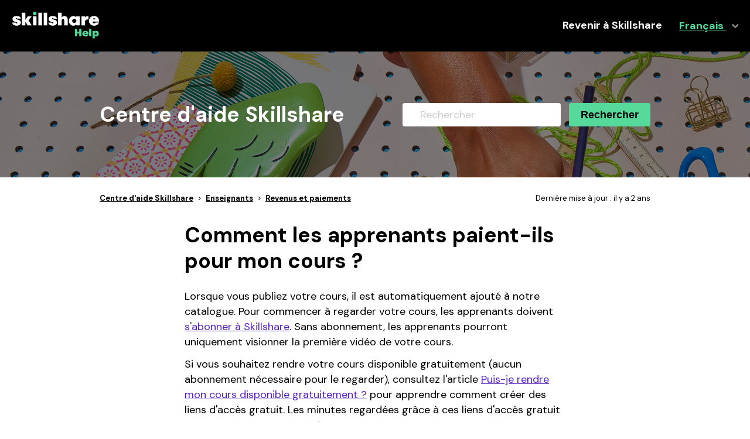

--- FILE ---
content_type: text/html; charset=utf-8
request_url: https://help.skillshare.com/hc/fr/articles/205222317-Comment-les-apprenants-paient-ils-pour-mon-cours
body_size: 7040
content:
<!DOCTYPE html>
<html dir="ltr" lang="fr">
<head>
  <meta charset="utf-8" />
  <!-- v26903 -->


  <title>Comment les apprenants paient-ils pour mon cours ? &ndash; Centre d&#39;aide Skillshare</title>

  <meta name="csrf-param" content="authenticity_token">
<meta name="csrf-token" content="">

  <meta name="description" content="Lorsque vous publiez votre cours, il est automatiquement ajouté à notre catalogue. Pour commencer à regarder votre cours, les apprenants..." /><meta property="og:image" content="https://help.skillshare.com/hc/theming_assets/01K9Q8E14JKDP9QS1VA6SASM5M" />
<meta property="og:type" content="website" />
<meta property="og:site_name" content="Centre d'aide Skillshare" />
<meta property="og:title" content="Comment les apprenants paient-ils pour mon cours ?" />
<meta property="og:description" content="Lorsque vous publiez votre cours, il est automatiquement ajouté à notre catalogue. Pour commencer à regarder votre cours, les apprenants doivent s'abonner à Skillshare. Sans abonnement, les apprena..." />
<meta property="og:url" content="https://help.skillshare.com/hc/fr/articles/205222317-Comment-les-apprenants-paient-ils-pour-mon-cours" />
<link rel="canonical" href="https://help.skillshare.com/hc/fr/articles/205222317-Comment-les-apprenants-paient-ils-pour-mon-cours">
<link rel="alternate" hreflang="de" href="https://help.skillshare.com/hc/de/articles/205222317-Wie-zahlen-Teilnehmer-innen-f%C3%BCr-meinen-Kurs">
<link rel="alternate" hreflang="en-us" href="https://help.skillshare.com/hc/en-us/articles/205222317-How-do-students-pay-for-my-class">
<link rel="alternate" hreflang="es-mx" href="https://help.skillshare.com/hc/es-mx/articles/205222317--C%C3%B3mo-pagan-los-estudiantes-para-tomar-mi-clase">
<link rel="alternate" hreflang="fr" href="https://help.skillshare.com/hc/fr/articles/205222317-Comment-les-apprenants-paient-ils-pour-mon-cours">
<link rel="alternate" hreflang="pt-br" href="https://help.skillshare.com/hc/pt-br/articles/205222317-Como-os-estudantes-pagam-pelo-meu-curso">
<link rel="alternate" hreflang="x-default" href="https://help.skillshare.com/hc/en-us/articles/205222317-How-do-students-pay-for-my-class">

  <link rel="stylesheet" href="//static.zdassets.com/hc/assets/application-f34d73e002337ab267a13449ad9d7955.css" media="all" id="stylesheet" />
    <!-- Entypo pictograms by Daniel Bruce — www.entypo.com -->
    <link rel="stylesheet" href="//static.zdassets.com/hc/assets/theming_v1_support-e05586b61178dcde2a13a3d323525a18.css" media="all" />
  <link rel="stylesheet" type="text/css" href="/hc/theming_assets/690634/135437/style.css?digest=42432401484301">

  <link rel="icon" type="image/x-icon" href="/hc/theming_assets/01K7HH7SK9TYRMQ5E9PTBFWE5S">

    <script src="//static.zdassets.com/hc/assets/jquery-ed472032c65bb4295993684c673d706a.js"></script>
    

  <meta name="viewport" content="width=device-width, initial-scale=1, maximum-scale=1, user-scalable=no">
  <script type="text/javascript" src="/hc/theming_assets/690634/135437/script.js?digest=42432401484301"></script>
</head>
<body class="">
  
  
  

  <header class="header">
    <div class="header-inner">
        <div class="logo">
    <a title="Accueil" href="/hc/fr">
      <img src="/hc/theming_assets/01K9Q8E14JKDP9QS1VA6SASM5M" alt="Page d’accueil du Centre d’aide Centre d&#39;aide Skillshare">
    </a>
</div>
        <nav class="user-nav">
            <a href="https://skillshare.com/" class="link-main no-bold">Revenir à Skillshare</a>
            
              <div class="dropdown language-selector" aria-haspopup="true">
                <a class="dropdown-toggle">
                  Français
                </a>
                <span class="dropdown-menu dropdown-menu-end" role="menu">
                  
                    <a href="/hc/change_language/de?return_to=%2Fhc%2Fde%2Farticles%2F205222317-Wie-zahlen-Teilnehmer-innen-f%25C3%25BCr-meinen-Kurs" dir="ltr" rel="nofollow" role="menuitem">
                      Deutsch
                    </a>
                  
                    <a href="/hc/change_language/en-us?return_to=%2Fhc%2Fen-us%2Farticles%2F205222317-How-do-students-pay-for-my-class" dir="ltr" rel="nofollow" role="menuitem">
                      English (US)
                    </a>
                  
                    <a href="/hc/change_language/es-mx?return_to=%2Fhc%2Fes-mx%2Farticles%2F205222317--C%25C3%25B3mo-pagan-los-estudiantes-para-tomar-mi-clase" dir="ltr" rel="nofollow" role="menuitem">
                      Español (México)
                    </a>
                  
                    <a href="/hc/change_language/pt-br?return_to=%2Fhc%2Fpt-br%2Farticles%2F205222317-Como-os-estudantes-pagam-pelo-meu-curso" dir="ltr" rel="nofollow" role="menuitem">
                      Português do Brasil
                    </a>
                  
                </span>
              </div>
            
        </nav>
    </div>
</header>


  <main role="main">
    <div class="main-content-wrapper">
    <div class="centered-content-wrapper with-hero small">
        <div class="centered-content search">
            <div class="search-box">
                <h1 class="help-center-name">Centre d&#39;aide Skillshare</h1>
                <form role="search" class="search" data-search="" action="/hc/fr/search" accept-charset="UTF-8" method="get"><input type="hidden" name="utf8" value="&#x2713;" autocomplete="off" /><input type="search" name="query" id="query" placeholder="Rechercher" aria-label="Rechercher" />
<input type="submit" name="commit" value="Rechercher" /></form>
            </div>
        </div>
    </div>
    <div class="centered-content-wrapper">
        <div class="centered-content main">
            <nav class="sub-nav">
                <span><ol class="breadcrumbs">
  
    <li title="Centre d&#39;aide Skillshare">
      
        <a href="/hc/fr">Centre d&#39;aide Skillshare</a>
      
    </li>
  
    <li title="Enseignants">
      
        <a href="/hc/fr/categories/200244167-Enseignants">Enseignants</a>
      
    </li>
  
    <li title="Revenus et paiements">
      
        <a href="/hc/fr/sections/200699717-Revenus-et-paiements">Revenus et paiements</a>
      
    </li>
  
</ol>
</span><span>Dernière mise à jour : <time datetime="2023-03-29T15:00:28Z" title="2023-03-29T15:00:28Z" data-datetime="relative">29 mars 2023 15:00</time></span>
            </nav>
            <div class="article-width">
                <article>
                    <h1> Comment les apprenants paient-ils pour mon cours ?</h1>
                    <div class="article-body markdown">
                        <p>Lorsque vous publiez votre cours, il est automatiquement ajouté à notre catalogue. Pour commencer à regarder votre cours, les apprenants doivent <a href="https://www.skillshare.com/premium">s'abonner à Skillshare</a>. Sans abonnement, les apprenants pourront uniquement visionner la première vidéo de votre cours. </p>
<p>Si vous souhaitez rendre votre cours disponible gratuitement (aucun abonnement nécessaire pour le regarder), consultez l'article <a href="https://help.skillshare.com/hc/articles/205222437" target="_self" rel="undefined">Puis-je rendre mon cours disponible gratuitement ?</a> pour apprendre comment créer des liens d'accès gratuit. Les minutes regardées grâce à ces liens d'accès gratuit ne vous rapporteront pas de revenus.</p>
<p> </p>
                    </div>
                    <div class="article-attachments">
                        <ul class="attachments">
                          
                        </ul>
                    </div>
                    <div class="article-meta"></div>
                </article>
                <div class="side-column">
                    <article>
                        
  <section class="related-articles">
    
      <h3 class="related-articles-title">Articles associés </h3>
    
    <ul>
      
        <li>
          <a href="/hc/fr/related/click?data=[base64]%3D--6a4a03e5780b571c35e03abe58c91c4db98a315b" rel="nofollow">Gagner des revenus en enseignant</a>
        </li>
      
        <li>
          <a href="/hc/fr/related/click?data=[base64]%3D%3D--101f9e4a6b6affb0b2ca73fbf355592721544879" rel="nofollow">Puis-je mettre mon cours à disposition gratuitement ?</a>
        </li>
      
        <li>
          <a href="/hc/fr/related/click?data=[base64]" rel="nofollow">Quand et comment puis-je recevoir des paiements de Skillshare ?</a>
        </li>
      
        <li>
          <a href="/hc/fr/related/click?data=[base64]%3D--16d359492c3e30fde8dfae3cdef11ed09329a0d7" rel="nofollow">Comment les minutes regardées sont-elles calculées si un·e apprenant·e regarde les leçons de mon cours à des vitesses différentes ?</a>
        </li>
      
        <li>
          <a href="/hc/fr/related/click?data=BAh7CjobZGVzdGluYXRpb25fYXJ0aWNsZV9pZGwrCA3%[base64]%3D--77ab4403457ae989db19d7aa118bb317ba844760" rel="nofollow">Pourquoi dois-je remplir un formulaire W-8/W-9 pour recevoir des paiements ?</a>
        </li>
      
    </ul>
  </section>


                    </article>
                  
                  <p> <br>
  <p> <hr> <br> <p> <center> <div class="article-votes">
    <span class="article-votes-question">Cet article vous a-t-il été utile ?</span>
    <div class="article-votes-controls" role='radiogroup'>
      <a class="button article-vote article-vote-up" data-helper="vote" data-item="article" data-type="up" data-id="205222317" data-upvote-count="0" data-vote-count="0" data-vote-sum="0" data-vote-url="/hc/fr/articles/205222317/vote" data-value="null" data-label="Utilisateurs qui ont trouvé cela utile : 0 sur 0" data-selected-class="null" aria-selected="false" role="radio" rel="nofollow" title="Oui" href="#"></a>
      <a class="button article-vote article-vote-down" data-helper="vote" data-item="article" data-type="down" data-id="205222317" data-upvote-count="0" data-vote-count="0" data-vote-sum="0" data-vote-url="/hc/fr/articles/205222317/vote" data-value="null" data-label="Utilisateurs qui ont trouvé cela utile : 0 sur 0" data-selected-class="null" aria-selected="false" role="radio" rel="nofollow" title="Non" href="#"></a>
    </div>
  </div>
     </center>
                </div>
            </div>
        </div>
    </div>
</div>
  </main>

    <footer class="centered-content-wrapper footer">
    <div class="centered-content">
        <div class="footer-item">
            <svg width="100" height="80" viewBox="0 0 100 80" fill="none" xmlns="http://www.w3.org/2000/svg">
              <path d="M13.7 8.69995H15.9C17.2 8.69995 18.3 9.79995 18.3 11.0999V64.5999L15.4 73.0999C15.2 73.5999 14.4 73.5999 14.2 73.0999L11.3 64.5999V11.0999C11.3 9.79995 12.3 8.69995 13.7 8.69995Z" stroke="#002333" stroke-width="2" stroke-miterlimit="10" stroke-linecap="round"/>
              <path d="M18.3 14.8999H11.3" stroke="#002333" stroke-width="2" stroke-miterlimit="10" stroke-linecap="round"/>
              <path d="M18.3 21.3999H11.3" stroke="#002333" stroke-width="2" stroke-miterlimit="10" stroke-linecap="round"/>
              <path d="M18.3 64.6C18.3 64.6 17 62.5 14.8 62.5C12.6 62.5 11.3 64.6 11.3 64.6" stroke="#002333" stroke-width="2" stroke-miterlimit="10" stroke-linecap="round"/>
              <path d="M79.2001 49.1H88.6001C90.4001 49.1 91.9001 50.6 91.9001 52.4V71.2C91.9001 73 90.4001 74.5 88.6001 74.5H52.9001C51.1001 74.5 49.6001 73 49.6001 71.2V52.3C49.6001 50.5 51.1001 49 52.9001 49H63.9001" stroke="#002333" stroke-width="2" stroke-miterlimit="10"/>
              <path d="M71.7998 71.1998C76.2181 71.1998 79.7998 67.6182 79.7998 63.2C79.7998 58.7817 76.2181 55.2 71.7998 55.2C67.3816 55.2 63.7998 58.7817 63.7998 63.2C63.7998 67.6182 67.3816 71.1998 71.7998 71.1998Z" stroke="#002333" stroke-width="2" stroke-miterlimit="10"/>
              <path d="M78.3001 52.8001H65.2001C64.2001 52.8001 63.4001 51.9001 63.7001 50.9001L64.9001 45.8001C65.1001 45.1001 65.7001 44.6001 66.4001 44.6001H77.1001C77.8001 44.6001 78.4001 45.1001 78.6001 45.8001L79.8001 50.9001C80.1001 51.8001 79.4001 52.8001 78.3001 52.8001Z" stroke="#002333" stroke-width="2" stroke-miterlimit="10"/>
              <path d="M71.7999 68.1C74.5061 68.1 76.6999 65.9063 76.6999 63.2001C76.6999 60.4939 74.5061 58.3 71.7999 58.3C69.0937 58.3 66.8999 60.4939 66.8999 63.2001C66.8999 65.9063 69.0937 68.1 71.7999 68.1Z" stroke="#002333" stroke-width="2" stroke-miterlimit="10"/>
              <path d="M56.8 49.1001C56.8 49.1001 58.2 51.6001 58.2 55.8001C58.2 60.0001 56 61.8001 56 65.0001C56 68.1001 58.1 69.4001 58.1 74.4001" stroke="#002333" stroke-width="2" stroke-miterlimit="10"/>
              <path d="M54.9002 49.0999C54.9002 49.0999 54.9002 27.5999 54.9002 17.9999C41.8001 10.6999 29.7001 15.2999 25.7001 17.2999C24.8001 17.6999 24.3 18.5999 24.3 19.4999V62.5999C24.3 64.2999 26.0001 65.4999 27.7001 64.8999C31.1001 63.5999 41.5001 61.6999 49.7001 63.9999" stroke="#002333" stroke-width="2" stroke-miterlimit="10"/>
              <path d="M54.8999 49.0999C54.8999 49.0999 54.8999 27.5999 54.8999 17.9999C67.9999 10.6999 80.0999 15.2999 84.0999 17.2999C84.9999 17.6999 85.4999 18.5999 85.4999 19.4999V49.4999" stroke="#002333" stroke-width="2" stroke-miterlimit="10"/>
              <path d="M29.8 23.1999C29.8 23.1999 40.3 19.0999 49.1 23.1999" stroke="#002333" stroke-width="2" stroke-miterlimit="10" stroke-linecap="round"/>
              <path d="M29.8 29.4001C29.8 29.4001 40.3 25.3001 49.1 29.4001" stroke="#002333" stroke-width="2" stroke-miterlimit="10" stroke-linecap="round"/>
              <path d="M29.8 35.6001C29.8 35.6001 40.3 31.5001 49.1 35.6001" stroke="#002333" stroke-width="2" stroke-miterlimit="10" stroke-linecap="round"/>
            </svg>          
            <h4>Commencer à enseigner</h4>
            <p>Tout ce dont vous avez besoin pour créer votre premier cours.</p>
            <div class="btn-container">
                <a href="https://help.skillshare.com/hc/articles/4415798004493">En savoir plus</a>
            </div>                        
        </div>
        <div class="footer-item">
            <svg width="100" height="80" viewBox="0 0 100 80" fill="none" xmlns="http://www.w3.org/2000/svg">
              <path d="M28.5 71.5001L29.4 58.0001C30 55.3001 32.5 53.4001 35.3 53.4001H37.3C48.5 53.4001 56.3 48.1001 56.3 41.2001C56.3 36.7001 53.1 33.1001 48.7 32.5001C43.3 31.8001 38.8 36.0001 38.8 41.2001C38.8 46.7001 45 53.4001 57.9 53.4001H60.2C62.8 53.4001 65.1 55.1001 65.9 57.6001L67.7 64.0001" stroke="#002333" stroke-width="2" stroke-miterlimit="10" stroke-linecap="round" stroke-linejoin="round"/>
              <path d="M33.5 26.9999C34.4 26.2999 35.6 25.7999 36.9 25.7999H38.7C49.2 25.7999 56.3 20.6999 55.8 14.1999C55.5 10.5999 52.6 7.49995 49 6.99995C44.1 6.29995 40 10.0999 40 14.7999C40 19.7999 45.6 25.7999 57.2 25.7999H60C62.9 25.7999 65.5 28.0999 65.8 30.9999L66.2 34.3999" stroke="#002333" stroke-width="2" stroke-miterlimit="10" stroke-linecap="round" stroke-linejoin="round"/>
              <path d="M38.8 42.3C23 42.3 17.7 36 17.7 30.8C17.7 25.9 22 22 27.1 22.7C30.8 23.2 33.8 26.4 34.1 30.1C34.7 36.8 27.2 42.2 16.4 42.2C13.6 42.2 11.3 44.3 11.1 47L9.5 63.2" stroke="#002333" stroke-width="2" stroke-miterlimit="10" stroke-linecap="round" stroke-linejoin="round"/>
              <path d="M39.6001 39.1C39.6001 39.1 44.6001 39.5 47.8001 36.3C50.8001 39.3 55.2001 39.2001 55.2001 39.2001" stroke="#002333" stroke-width="2" stroke-miterlimit="10" stroke-linecap="round" stroke-linejoin="round"/>
              <path d="M31.6001 25C31.6001 25 28.4001 27.4 24.2001 28.7C20.0001 29.9 18.1001 29.9 18.1001 29.9" stroke="#002333" stroke-width="2" stroke-miterlimit="10" stroke-linecap="round" stroke-linejoin="round"/>
              <path d="M88.6001 35.2001H80.8001V27.4C80.8001 26.3 79.9001 25.3 78.7001 25.3H74.6001C73.5001 25.3 72.5001 26.2 72.5001 27.4V35.2001H64.7001C63.6001 35.2001 62.6001 36.1 62.6001 37.3V41.4001C62.6001 42.5001 63.5001 43.5 64.7001 43.5H72.5001V51.3C72.5001 52.4 73.4001 53.4001 74.6001 53.4001H78.7001C79.8001 53.4001 80.8001 52.5 80.8001 51.3V43.5H88.6001C89.7001 43.5 90.7001 42.6001 90.7001 41.4001V37.3C90.7001 36.1 89.8001 35.2001 88.6001 35.2001Z" stroke="#002333" stroke-width="2" stroke-miterlimit="10"/>
              <path d="M40.6001 16.8L44.2001 12.4C44.8001 11.7 45.7001 11.2 46.6001 11.2H49.1001C50.0001 11.2 50.9001 11.6 51.5001 12.3L55.1001 16.7" stroke="#002333" stroke-width="2" stroke-miterlimit="10" stroke-linecap="round" stroke-linejoin="round"/>
            </svg>            
            <h4>Directives de la communauté</h4>
            <p>Nos Directives de la communauté protègent nos enseignants et nos apprenants ; le cœur battant de Skillshare.</p>
            <div class="btn-container">
                <a href="https://help.skillshare.com/hc/articles/204536438">En savoir plus</a>
            </div>                    
        </div>
        <div class="footer-item">
            <?xml version="1.0" encoding="UTF-8"?>
            <svg xmlns="http://www.w3.org/2000/svg" width="60" height="80" viewBox="0 0 20 16" fill="none">
              <path fill-rule="evenodd" clip-rule="evenodd" d="M0 2C0 0.895431 0.895431 0 2 0H18C19.1046 0 20 0.895431 20 2V14C20 15.1046 19.1046 16 18 16H2C0.895431 16 0 15.1046 0 14V2ZM2 1H18C18.0896 1 18.1764 1.01178 18.2591 1.03389L10.3536 8.93938C10.1583 9.13464 9.84175 9.13464 9.64649 8.93938L1.74098 1.03387C1.82359 1.01178 1.91042 1 2 1ZM1.03387 1.74098C1.01178 1.82359 1 1.91042 1 2V14C1 14.0896 1.01178 14.1764 1.03389 14.2591L7.29293 8.00004L1.03387 1.74098ZM1.74104 14.9661C1.82363 14.9882 1.91044 15 2 15H18C18.0896 15 18.1764 14.9882 18.259 14.9661L12 8.70714L11.0607 9.64648C10.4749 10.2323 9.52517 10.2323 8.93938 9.64649L8.00004 8.70714L1.74104 14.9661ZM18.9661 14.259C18.9882 14.1764 19 14.0896 19 14V2C19 1.91044 18.9882 1.82363 18.9661 1.74104L12.7071 8.00004L18.9661 14.259Z" fill="#002333"></path>
            </svg>
            <h4>Contactez-nous</h4>
            <p>Besoin d'aide ? Contactez l'une de nos équipes.</p>
            <div class="btn-container">
                <a href="https://help.skillshare.com/hc/articles/205312177">En savoir plus</a>
            </div>                    
        </div>        
    </div>
</footer>



  <!-- / -->

  
  <script src="//static.zdassets.com/hc/assets/fr.9c34299558014f9801ff.js"></script>
  

  <script type="text/javascript">
  /*

    Greetings sourcecode lurker!

    This is for internal Zendesk and legacy usage,
    we don't support or guarantee any of these values
    so please don't build stuff on top of them.

  */

  HelpCenter = {};
  HelpCenter.account = {"subdomain":"skillshare","environment":"production","name":"Skillshare"};
  HelpCenter.user = {"identifier":"da39a3ee5e6b4b0d3255bfef95601890afd80709","email":null,"name":"","role":"anonymous","avatar_url":"https://assets.zendesk.com/hc/assets/default_avatar.png","is_admin":false,"organizations":[],"groups":[]};
  HelpCenter.internal = {"asset_url":"//static.zdassets.com/hc/assets/","web_widget_asset_composer_url":"https://static.zdassets.com/ekr/snippet.js","current_session":{"locale":"fr","csrf_token":null,"shared_csrf_token":null},"usage_tracking":{"event":"article_viewed","data":"[base64]","url":"https://help.skillshare.com/hc/activity"},"current_record_id":"205222317","current_record_url":"/hc/fr/articles/205222317-Comment-les-apprenants-paient-ils-pour-mon-cours","current_record_title":"Comment les apprenants paient-ils pour mon cours ?","current_text_direction":"ltr","current_brand_id":135437,"current_brand_name":"Skillshare","current_brand_url":"https://skillshare.zendesk.com","current_brand_active":true,"current_path":"/hc/fr/articles/205222317-Comment-les-apprenants-paient-ils-pour-mon-cours","show_autocomplete_breadcrumbs":true,"user_info_changing_enabled":false,"has_user_profiles_enabled":false,"has_end_user_attachments":true,"user_aliases_enabled":false,"has_anonymous_kb_voting":true,"has_multi_language_help_center":true,"show_at_mentions":false,"embeddables_config":{"embeddables_web_widget":false,"embeddables_help_center_auth_enabled":false,"embeddables_connect_ipms":false},"answer_bot_subdomain":"static","gather_plan_state":"subscribed","has_article_verification":false,"has_gather":true,"has_ckeditor":false,"has_community_enabled":false,"has_community_badges":true,"has_community_post_content_tagging":false,"has_gather_content_tags":true,"has_guide_content_tags":true,"has_user_segments":true,"has_answer_bot_web_form_enabled":false,"has_garden_modals":false,"theming_cookie_key":"hc-da39a3ee5e6b4b0d3255bfef95601890afd80709-2-preview","is_preview":false,"has_search_settings_in_plan":true,"theming_api_version":1,"theming_settings":{"color_1":"rgba(85, 218, 155, 1)","color_2":"rgba(0, 0, 0, 1)","color_3":"rgba(36, 194, 242, 1)","color_4":"rgba(105, 39, 239, 1)","color_5":"rgba(244, 244, 244, 1)","font_1":"Helvetica, Arial, sans-serif","font_2":"Helvetica, Arial, sans-serif","logo":"/hc/theming_assets/01K9Q8E14JKDP9QS1VA6SASM5M","favicon":"/hc/theming_assets/01K7HH7SK9TYRMQ5E9PTBFWE5S"},"has_pci_credit_card_custom_field":false,"help_center_restricted":false,"is_assuming_someone_else":false,"flash_messages":[],"user_photo_editing_enabled":true,"user_preferred_locale":"en-us","base_locale":"fr","login_url":"https://skillshare.zendesk.com/access?locale=fr\u0026brand_id=135437\u0026return_to=https%3A%2F%2Fhelp.skillshare.com%2Fhc%2Ffr%2Farticles%2F205222317-Comment-les-apprenants-paient-ils-pour-mon-cours","has_alternate_templates":false,"has_custom_statuses_enabled":true,"has_hc_generative_answers_setting_enabled":true,"has_generative_search_with_zgpt_enabled":false,"has_suggested_initial_questions_enabled":false,"has_guide_service_catalog":true,"has_service_catalog_search_poc":false,"has_service_catalog_itam":false,"has_csat_reverse_2_scale_in_mobile":false,"has_knowledge_navigation":false,"has_unified_navigation":false,"has_unified_navigation_eap_access":true,"has_csat_bet365_branding":false,"version":"v26903","dev_mode":false};
</script>

  
  <script src="//static.zdassets.com/hc/assets/moment-3b62525bdab669b7b17d1a9d8b5d46b4.js"></script>
  <script src="//static.zdassets.com/hc/assets/hc_enduser-3fe137bd143765049d06e1494fc6f66f.js"></script>
  
  
</body>
</html>

--- FILE ---
content_type: text/css; charset=utf-8
request_url: https://help.skillshare.com/hc/theming_assets/690634/135437/style.css?digest=42432401484301
body_size: 20541
content:
@import url("https://fonts.googleapis.com/css2?family=DM+Sans:ital,wght@0,400;0,500;0,700;1,400;1,500;1,700&display=swap");html,body,div,span,applet,object,iframe,h1,h2,h3,h4,h5,h6,p,blockquote,pre,a,abbr,acronym,address,big,cite,code,del,dfn,em,img,ins,kbd,q,s,samp,small,strike,strong,sub,sup,tt,var,b,u,i,center,dl,dt,dd,ol,ul,li,fieldset,form,label,legend,table,caption,tbody,tfoot,thead,tr,th,td,article,aside,canvas,details,embed,figure,figcaption,footer,header,hgroup,menu,nav,output,ruby,section,summary,time,mark,audio,video{margin:0;padding:0;border:0;font-size:100%;font:inherit;vertical-align:baseline}article,aside,details,figcaption,figure,footer,header,hgroup,menu,nav,section{display:block}body{line-height:1}ol,ul{list-style:none}blockquote,q{quotes:none}blockquote::before,blockquote::after,q::before,q::after{content:'';content:none}table{border-collapse:collapse;border-spacing:0}h1,.font-size-1{font-size:36px;font-weight:bold;line-height:44px}h2,.ss-btn.large-icon,.section-subscribe .large-icon[role=button],.font-size-2{font-size:26px;font-weight:bold;line-height:32px}h3,.font-size-3{font-size:22px;font-weight:bold;line-height:28px}h4,.line-heading,.ss-btn.large,.ss-btn.large-wide,.section-subscribe .large-wide[role=button],.section-subscribe .large[role=button],.search-box .search input[type=search],.search-box .search input[type=text],.category-tree .category h2,.section-tree .section h3,.community .promoted-articles h3,.article-column .side-column .related-articles h3,.font-size-4{font-size:18px;line-height:22px}body,h5,.upper-heading,.ss-btn.small,.section-subscribe .small[role=button],.header .header-inner .logos .logo.help-center a,.header .header-inner .user-nav #user-dropdown,.category-tree .section h3 a,.search-result-link,.font-size-5{font-size:15px;line-height:20px}a.small,a.alternate,.primary-link,h6,.secondary-type,.upper-heading a,.line-heading a,.ss-btn.extra-small,.section-subscribe .extra-small[role=button],.search-result-meta,.search-result-description,.breadcrumbs li,.font-size-6{font-size:13px;line-height:18px}.upper-heading.secondary,.font-size-7{font-size:12px;text-transform:uppercase;line-height:16px;font-weight:bold}body .svg-icon-sprite svg{height:0}body .svg-icon-sprite svg g,body .svg-icon-sprite svg path{fill:inherit}body .svg-icon-sprite svg use{fill:initial}.ss-svg-icon{width:24px;height:24px}.ss-svg-icon use{fill:#394649}@font-face{font-family:'Pictos';src:url("/assets/css/libs/https/pictos/pictos-web.eot");src:local("☺"),url("/assets/css/libs/https/pictos/pictos-web.woff") format("woff"),url("/assets/css/libs/https/pictos/pictos-web.ttf") format("truetype"),url("/assets/css/libs/https/pictos/pictos-web.svg#webfontIyfZbseF") format("svg");font-weight:normal;font-style:normal}@font-face{font-family:"SSStandard";src:url("/assets/css/libs/https/symbolset/ss-standard/ss-standard.eot");src:url("/assets/css/libs/https/symbolset/ss-standard/ss-standard.eot?#iefix") format("embedded-opentype"),url("/assets/css/libs/https/symbolset/ss-standard/ss-standard.woff2") format("woff2"),url("/assets/css/libs/https/symbolset/ss-standard/ss-standard.woff") format("woff"),url("/assets/css/libs/https/symbolset/ss-standard/ss-standard.ttf") format("truetype"),url("/assets/css/libs/https/symbolset/ss-standard/ss-standard.svg#SSStandard") format("svg");font-weight:normal;font-style:normal}html:hover [class^="ss-"]{-ms-zoom:1}@font-face{font-family:"SSSocial";src:url("/assets/css/libs/https/symbolset/ss-social/ss-social-circle.eot");src:url("/assets/css/libs/https/symbolset/ss-social/ss-social-circle.eot?#iefix") format("embedded-opentype"),url("/assets/css/libs/https/symbolset/ss-social/ss-social-circle.woff") format("woff"),url("/assets/css/libs/https/symbolset/ss-social/ss-social-circle.ttf") format("truetype"),url("/assets/css/libs/https/symbolset/ss-social/ss-social-circle.svg#SSSocialCircle") format("svg");font-weight:bold;font-style:normal}@font-face{font-family:"SSSocial";src:url("/assets/css/libs/https/symbolset/ss-social/ss-social-regular.eot");src:url("/assets/css/libs/https/symbolset/ss-social/ss-social-regular.eot?#iefix") format("embedded-opentype"),url("/assets/css/libs/https/symbolset/ss-social/ss-social-regular.woff") format("woff"),url("/assets/css/libs/https/symbolset/ss-social/ss-social-regular.ttf") format("truetype"),url("/assets/css/libs/https/symbolset/ss-social/ss-social-regular.svg#SSSocialRegular") format("svg");font-weight:normal;font-style:normal}html:hover [class^="ss-"]{-ms-zoom:1}.ss-social,.ss-social-circle,[class^="ss-"]:before,[class*=" ss-"]:before,[class^="ss-"][class*=" ss-social"]:before,[class*=" ss-"][class*=" ss-social"]:before,[class^="ss-"].right:after,[class*=" ss-"].right:after,[class^="ss-"][class*=" ss-social"].right:after,[class*=" ss-"][class*=" ss-social"].right:after{font-family:"SSSocial";font-style:normal;font-weight:normal;text-decoration:none;text-rendering:optimizeLegibility;white-space:nowrap;-ms-font-feature-settings:"liga" 1;-o-font-feature-settings:"liga";font-feature-settings:"liga";-webkit-font-smoothing:antialiased}.ss-social-circle,[class^="ss-"].ss-social-circle:before,[class*=" ss-"].ss-social-circle:before,[class^="ss-"].ss-social-circle.right:after,[class*=" ss-"].ss-social-circle.right:after{font-weight:bold}[class^="ss-"].right:before,[class*=" ss-"].right:before{display:none;content:''}.ss-facebook:before,.ss-facebook.right:after{content:''}.ss-twitter:before,.ss-twitter.right:after{content:''}.ss-linkedin:before,.ss-linkedin.right:after{content:''}.ss-googleplus:before,.ss-googleplus.right:after{content:''}.ss-tumblr:before,.ss-tumblr.right:after{content:''}.ss-wordpress:before,.ss-wordpress.right:after{content:''}.ss-blogger:before,.ss-blogger.right:after{content:''}.ss-posterous:before,.ss-posterous.right:after{content:''}.ss-youtube:before,.ss-youtube.right:after{content:''}.ss-vimeo:before,.ss-vimeo.right:after{content:''}.ss-flickr:before,.ss-flickr.right:after{content:''}.ss-instagram:before,.ss-instagram.right:after{content:''}.ss-pinterest:before,.ss-pinterest.right:after{content:''}.ss-svpply:before,.ss-svpply.right:after{content:''}.ss-readmill:before,.ss-readmill.right:after{content:''}.ss-dropbox:before,.ss-dropbox.right:after{content:''}.ss-dribbble:before,.ss-dribbble.right:after{content:''}.ss-behance:before,.ss-behance.right:after{content:''}.ss-github:before,.ss-github.right:after{content:''}.ss-octocat:before,.ss-octocat.right:after{content:''}.ss-stackoverflow:before,.ss-stackoverflow.right:after{content:''}.ss-paypal:before,.ss-paypal.right:after{content:''}.ss-kickstarter:before,.ss-kickstarter.right:after{content:''}.ss-foursquare:before,.ss-foursquare.right:after{content:''}.ss-skype:before,.ss-skype.right:after{content:''}.ss-rdio:before,.ss-rdio.right:after{content:''}.ss-spotify:before,.ss-spotify.right:after{content:''}.ss-lastfm:before,.ss-lastfm.right:after{content:''}.ss-mail:before,.ss-mail.right:after{content:'✉'}.ss-like:before,.ss-like.right:after{content:'👍'}.ss-rss:before,.ss-rss.right:after{content:''}@font-face{font-family:'GT Walsheim Pro';font-display:swap;src:url("/assets/css/libs/https/gt-walsheim-pro/gt-walsheim-pro-regular/GT-Walsheim-Pro-Regular.woff2") format("woff2"),url("/assets/css/libs/https/gt-walsheim-pro/gt-walsheim-pro-regular/GT-Walsheim-Pro-Regular.woff") format("woff"),url("/assets/css/libs/https/gt-walsheim-pro/gt-walsheim-pro-regular/GT-Walsheim-Pro-Regular.ttf") format("truetype"),url("/assets/css/libs/https/gt-walsheim-pro/gt-walsheim-pro-regular/GT-Walsheim-Pro-Regular.eot") format("embedded-opentype"),url("/assets/css/libs/https/gt-walsheim-pro/gt-walsheim-pro-regular/GT-Walsheim-Pro-Regular.eot?#iefix") format("embedded-opentype");font-weight:normal;font-style:normal}@font-face{font-family:'GT Walsheim Pro';font-display:swap;src:url("/assets/css/libs/https/gt-walsheim-pro/gt-walsheim-pro-bold/GT-Walsheim-Pro-Bold.woff2") format("woff2"),url("/assets/css/libs/https/gt-walsheim-pro/gt-walsheim-pro-bold/GT-Walsheim-Pro-Bold.woff") format("woff"),url("/assets/css/libs/https/gt-walsheim-pro/gt-walsheim-pro-bold/GT-Walsheim-Pro-Bold.ttf") format("truetype"),url("/assets/css/libs/https/gt-walsheim-pro/gt-walsheim-pro-bold/GT-Walsheim-Pro-Bold.eot") format("embedded-opentype"),url("/assets/css/libs/https/gt-walsheim-pro/gt-walsheim-pro-bold/GT-Walsheim-Pro-Bold.eot?#iefix") format("embedded-opentype");font-weight:bold}@font-face{font-family:'Kumlien Pro';font-display:swap;src:url("/assets/css/libs/https/kumlien-pro/KumlienPro-Bold.woff2") format("woff2"),url("/assets/css/libs/https/kumlien-pro/KumlienPro-Bold.woff") format("woff"),url("/assets/css/libs/https/kumlien-pro/KumlienPro-Bold.ttf") format("truetype"),url("/assets/css/libs/https/kumlien-pro/KumlienPro-Bold.eot") format("embedded-opentype"),url("/assets/css/libs/https/kumlien-pro/KumlienPro-Bold.eot?#iefix") format("embedded-opentype");font-weight:bold}@font-face{font-family:"ssiconfont";src:url("/assets/css/libs/https/ss-icon-font/ssiconfont.woff2?6b4946360f69ce8689ad1695af3f1e07") format("woff2"),url("/assets/css/libs/https/ss-icon-font/ssiconfont.woff?6b4946360f69ce8689ad1695af3f1e07") format("woff"),url("/assets/css/libs/https/ss-icon-font/ssiconfont.ttf?6b4946360f69ce8689ad1695af3f1e07") format("truetype"),url("/assets/css/libs/https/ss-icon-font/ssiconfont.eot?6b4946360f69ce8689ad1695af3f1e07"),url("/assets/css/libs/https/ss-icon-font/ssiconfont.eot?6b4946360f69ce8689ad1695af3f1e07#iefix") format("embedded-opentype"),url("/assets/css/libs/https/ss-icon-font/ssiconfont.svg?6b4946360f69ce8689ad1695af3f1e07#ssiconfont") format("svg");font-weight:normal;font-style:normal}[data-icon]:before{font-family:"ssiconfont" !important;content:attr(data-icon);font-style:normal !important;font-weight:normal !important;font-variant:normal !important;text-transform:none !important;speak:none;line-height:1;-webkit-font-smoothing:antialiased;-moz-osx-font-smoothing:grayscale}[class^="ss-icon-"]:before,[class*=" ss-icon-"]:before{font-family:"ssiconfont" !important;font-style:normal !important;font-weight:normal !important;font-variant:normal !important;text-transform:none !important;speak:none;line-height:1;-webkit-font-smoothing:antialiased;-moz-osx-font-smoothing:grayscale}.ss-icon-premium-badge:before{color:#ffe03d}.ss-icon-ta:before{color:#5620c1}.ss-icon-arrow-down:before{content:"\71"}.ss-icon-arrow-up:before{content:"\77"}.ss-icon-calendar:before{content:"\e001"}.ss-icon-check:before{content:"\47"}.ss-icon-circle-exclamation:before{content:"\e004"}.ss-icon-circle-facebook:before{content:"\e005"}.ss-icon-circle-tumblr:before{content:"\e006"}.ss-icon-circle-twitter:before{content:"\e007"}.ss-icon-circle-youtube:before{content:"\e008"}.ss-icon-close:before{content:"\74"}.ss-icon-comment:before{content:"\6e"}.ss-icon-edit:before{content:"\e00b"}.ss-icon-envelope:before{content:"\e00c"}.ss-icon-fire:before{content:"\e00d"}.ss-icon-heart:before{content:"\44"}.ss-icon-illustration-branding:before{content:"\e00f"}.ss-icon-illustration-browse-all:before{content:"\e010"}.ss-icon-illustration-business:before{content:"\e011"}.ss-icon-illustration-design:before{content:"\e012"}.ss-icon-illustration-illustrator:before{content:"\e013"}.ss-icon-illustration-photoshop:before{content:"\e014"}.ss-icon-next:before{content:"\e015"}.ss-icon-outline-facebook:before{content:"\e016"}.ss-icon-outline-link:before{content:"\49"}.ss-icon-outline-lock:before{content:"\43"}.ss-icon-outline-money:before{content:"\e019"}.ss-icon-outline-thumb-up:before{content:"\e01a"}.ss-icon-outline-twitter:before{content:"\e01b"}.ss-icon-outline-user:before{content:"\e01c"}.ss-icon-outline-video:before{content:"\5a"}.ss-icon-pause:before{content:"\78"}.ss-icon-play:before{content:"\7a"}.ss-icon-plus:before{content:"\79"}.ss-icon-reshare:before{content:"\e021"}.ss-icon-restart:before{content:"\e022"}.ss-icon-thumbs-up:before{content:"\53"}.ss-icon-up-vote:before{content:"\e024"}.ss-icon-user:before{content:"\41"}.ss-icon-linkout:before{content:"\e026"}.ss-icon-compose:before{content:"\e027"}.ss-icon-outline-info:before{content:"\6d"}.ss-home:before{content:"\e02a"}.ss-icon-circle-instagram:before{content:"\e02b"}.ss-icon-hamburger:before{content:"\e02c"}.ss-lightbulb:before{content:"\e02d"}.ss-icon-outline-clock:before{content:"\e02f"}.ss-icon-premium-badge:before{content:"\e030"}.ss-icon-arrow-thin-down:before{content:"\e031"}.ss-icon-arrow-thin-up:before{content:"\e032"}.ss-icon-share:before{content:"\e033"}.ss-icon-twitter:before{content:"\6b"}.ss-icon-embed:before{content:"\e035"}.ss-icon-link:before{content:"\69"}.ss-icon-annual-fullscreen:before{content:"\e038"}.ss-icon-pinterest:before{content:"\e039"}.ss-icon-picture:before{content:"\e03a"}.ss-icon-upload:before{content:"\e03b"}.ss-icon-trash:before{content:"\e03c"}.ss-icon-add:before{content:"\e03d"}.ss-icon-offline-mobile:before{content:"\e03e"}.ss-icon-facebook-alt:before{content:"\6a"}.ss-icon-cash:before{content:"\e040"}.ss-icon-preview:before{content:"\46"}.ss-icon-uncomplete:before{content:"\e042"}.ss-icon-search:before{content:"\6f"}.ss-icon-my-classes:before{content:"\e044"}.ss-icon-bell:before{content:"\e045"}.ss-icon-breadcrumb:before{content:"\e046"}.ss-icon-bookmark-fill:before{content:"\76"}.ss-icon-bookmark-outline:before{content:"\56"}.ss-icon-share-up:before{content:"\e049"}.ss-icon-empty-user:before{content:"\61"}.ss-icon-empty-check:before{content:"\67"}.ss-icon-grid:before{content:"\e04c"}.ss-icon-ta:before{content:"\e04d"}.ss-icon-volume-low:before{content:"\e04e"}.ss-icon-volume-high:before{content:"\e04f"}.ss-icon-empty-comment:before{content:"\4e"}.ss-icon-empty-heart:before{content:"\64"}.ss-icon-empty-preview:before{content:"\66"}.ss-icon-empty-thumbs-up-circle:before{content:"\e053"}.ss-icon-empty-thumbs-up:before{content:"\73"}.ss-icon-next-video:before{content:"\e055"}.ss-icon-notes-pin:before{content:"\e056"}.ss-icon-attention:before{content:"\e057"}.ss-icon-volume-mute:before{content:"\e058"}.ss-icon-back-arrow:before{content:"\e059"}.ss-icon-close-learnmode:before{content:"\e05a"}.ss-icon-enter-learnmode:before{content:"\e05b"}.ss-icon-fullscreen-video:before{content:"\e05c"}.ss-icon-fullscreen-minimize:before{content:"\e05d"}.ss-icon-lock:before{content:"\63"}.ss-icon-ellipsis:before{content:"\4c"}.ss-icon-airplane:before{content:"\e060"}.ss-icon-clock-thin:before{content:"\68"}.ss-icon-cart:before{content:"\e062"}.ss-icon-pictures:before{content:"\e063"}.ss-icon-categories-business:before{content:"\e064"}.ss-icon-categories-crafts:before{content:"\e065"}.ss-icon-categories-writing:before{content:"\e066"}.ss-icon-categories-technology:before{content:"\e067"}.ss-icon-categories-software:before{content:"\e068"}.ss-icon-categories-photography:before{content:"\e069"}.ss-icon-categories-music:before{content:"\e06a"}.ss-icon-categories-home:before{content:"\e06b"}.ss-icon-categories-gaming:before{content:"\e06c"}.ss-icon-categories-film:before{content:"\e06d"}.ss-icon-categories-fashion:before{content:"\e06e"}.ss-icon-categories-diy:before{content:"\e06f"}.ss-icon-categories-design:before{content:"\e070"}.ss-icon-categories-culinary:before{content:"\e071"}.ss-icon-ellipsis-outline:before{content:"\6c"}.ss-icon-outline-premium-badge:before{content:"\e073"}.ss-icon-arrow-left:before{content:"\65"}.ss-icon-arrow-right:before{content:"\72"}.ss-icon-15-sec-rewind:before{content:"\e076"}.ss-icon-followers:before{content:"\e078"}.ss-icon-following:before{content:"\e079"}.ss-icon-categories-other:before{content:"\e07a"}.ss-icon-categories-lifestyle:before{content:"\e07b"}.ss-icon-transcript-off:before{content:"\e07c"}.ss-icon-transcript-on:before{content:"\e07d"}.ss-icon-referrals:before{content:"\e07e"}.ss-icon-pending:before{content:"\e07f"}.ss-icon-earned:before{content:"\e080"}.ss-icon-categories-tag:before{content:"\e000"}.ss-icon-tag:before{content:"\e003"}.ss-icon-categories-teaching:before{content:"\e00a"}.ss-icon-facebook:before{content:"\e002"}.ss-icon-instagram:before{content:"\e00e"}.ss-icon-github:before{content:"\e018"}.ss-icon-linkedin:before{content:"\e01e"}.ss-icon-pinterest-1:before{content:"\e01f"}.ss-icon-twitter-1:before{content:"\e020"}.ss-bubble-add-2:before{content:"\e023"}.ss-skull-1:before{content:"\e009"}.ss-skull-2:before{content:"\e017"}.ss-icon-trash-2:before{content:"\e01d"}.ss-icon-youtube-play:before{content:"\e025"}.ss-preferences-circle:before{content:"\e028"}.ss-filter:before{content:"\e029"}.ss-ios-download:before{content:"\e036"}.ss-teacher-badge-big-copy-1:before{content:"\e034"}.ss-teacher-badge-big-copy-1-1:before{content:"\e03f"}.ss-icon-arrow-right-large:before{content:"\e043"}.ss-icon-empty-warning:before{content:"\e047"}.ss-icon-annual-one-for-one:before{content:"\e037"}.ss-icon-followers-filled:before{content:"\e048"}.ss-minus-circle:before{content:"\e04a"}.ss-android-remove-circle:before{content:"\e04b"}.ss-icon-move-to-top:before{content:"\e02e"}.ss-icon-pencil:before{content:"\e050"}.ss-icon-move-to-top-outline:before{content:"\e051"}.ss-icon-question:before{content:"\e052"}.ss-icon-new-class:before{content:"\e041"}.ss-icon-external-link:before{content:"\e054"}.ss-icon-nsk-bookmark-saved:before{content:"\e05f"}.ss-icon-nsk-bookmark-save-hover:before{content:"\e061"}.ss-icon-nsk-bookmark-save-default:before{content:"\e072"}.ss-icon-nsk-play-arrow-rounded:before{content:"\e074"}.ss-icon-not-visible:before{content:"\e075"}.ss-icon-visible:before{content:"\e077"}@font-face{font-family:'skillsharenucleo';src:url("/assets/css/libs/https/skillshare-nucleo/skillshare.eot");src:url("/assets/css/libs/https/skillshare-nucleo/skillshare.eot") format("embedded-opentype"),url("/assets/css/libs/https/skillshare-nucleo/skillshare.woff2") format("woff2"),url("/assets/css/libs/https/skillshare-nucleo/skillshare.woff") format("woff"),url("/assets/css/libs/https/skillshare-nucleo/skillshare.ttf") format("truetype"),url("/assets/css/libs/https/skillshare-nucleo/skillshare.svg") format("svg");font-weight:normal;font-style:normal}.sk-icon:before{display:inline-block;font:normal normal normal 14px/1 "skillsharenucleo";font-size:inherit;speak:none;text-transform:none;-webkit-font-smoothing:antialiased;-moz-osx-font-smoothing:grayscale}.sk-icon.lg{font-size:1.33333333em;vertical-align:-16%}.sk-icon.x2{font-size:2em}.sk-icon.x3{font-size:3em}.sk-icon.square,.sk-icon.circle{padding:.33333em;vertical-align:-16%;background-color:#eee}.sk-icon.circle{border-radius:50%}.sk-icon-ul{padding-left:0;margin-left:2.14286em;list-style-type:none}.sk-icon-ul>li{position:relative}.sk-icon-ul>li>.sk-icon{position:absolute;left:-1.57143em;top:.14286em;text-align:center}.sk-icon-ul>li>.sk-icon.lg{top:0;left:-1.35714em}.sk-icon-ul>li>.sk-icon.circle,.sk-icon-ul>li>.sk-icon.square{top:-.19048em;left:-1.90476em}.sk-icon.spin{animation:sk-icon-spin 2s infinite linear}@keyframes sk-icon-spin{0%{transform:rotate(0deg)}100%{transform:rotate(360deg)}}.sk-icon.rotate-90{filter:progid:DXImageTransform.Microsoft.BasicImage(rotation=1);transform:rotate(90deg)}.sk-icon.rotate-180{filter:progid:DXImageTransform.Microsoft.BasicImage(rotation=2);transform:rotate(180deg)}.sk-icon.rotate-270{filter:progid:DXImageTransform.Microsoft.BasicImage(rotation=3);transform:rotate(270deg)}.sk-icon.flip-y{filter:progid:DXImageTransform.Microsoft.BasicImage(rotation=0);transform:scale(-1, 1)}.sk-icon.flip-x{filter:progid:DXImageTransform.Microsoft.BasicImage(rotation=2);transform:scale(1, -1)}.sk-icon.sk-chart-bar-33:before{content:"\ea01"}.sk-icon.sk-chat-33:before{content:"\ea02"}.sk-icon.sk-chat-round-content:before{content:"\ea03"}.sk-icon.sk-mobile-camera:before{content:"\ea04"}.sk-icon.sk-money-13:before{content:"\ea05"}.sk-icon.sk-multiple-11:before{content:"\ea06"}.sk-icon.sk-pen-01:before{content:"\ea07"}.sk-icon.sk-play-69:before{content:"\ea08"}.sk-icon.sk-ruler-pencil:before{content:"\ea09"}.sk-icon.sk-settings-gear-64:before{content:"\ea0a"}.sk-icon.sk-time-3:before{content:"\ea0b"}.sk-icon.sk-trash:before{content:"\ea0c"}.sk-icon.sk-simple-add:before{content:"\ea01"}.sk-icon.sk-circle-add:before{content:"\ea02"}.sk-icon.sk-ic_more_horiz_24px:before{content:"\ea03"}.sk-icon.sk-ic_more_vert_24px:before{content:"\ea04"}.sk-icon.sk-volume-97:before{content:"\ea05"}.sk-icon.sk-volume-ban:before{content:"\ea06"}.sk-icon.sk-chat-round-2:before{content:"\ea07"}.sk-icon.sk-chat-33:before{content:"\ea08"}.sk-icon.sk-chat-round-3:before{content:"\ea09"}.sk-icon.sk-ic_star_24px:before{content:"\ea0a"}.sk-icon.sk-ic_star_border_24px:before{content:"\ea0b"}.sk-icon.sk-ic_remove_red_eye_24px:before{content:"\ea0c"}.sk-icon.sk-eye-17:before{content:"\ea0d"}.sk-icon.sk-eye-ban-18:before{content:"\ea0e"}.sk-icon.sk-trash-simple:before{content:"\ea0f"}.sk-icon.sk-ic_closed_caption_24px:before{content:"\ea10"}.sk-icon.sk-alert-circle-exc-2:before{content:"\ea11"}.sk-icon.sk-alert-circle-i:before{content:"\ea12"}.sk-icon.sk-ic_notifications_24px:before{content:"\ea13"}.sk-icon.sk-ic_notifications_none_24px:before{content:"\ea14"}.sk-icon.sk-alert-circle-exc:before{content:"\ea15"}.sk-icon.sk-bookmark-2-2:before{content:"\ea16"}.sk-icon.sk-bookmark-2:before{content:"\ea17"}.sk-icon.sk-ic_arrow_back_24px:before{content:"\ea18"}.sk-icon.sk-ic_arrow_forward_24px:before{content:"\ea19"}.sk-icon.sk-ic_arrow_upward_24px:before{content:"\ea1a"}.sk-icon.sk-ic_arrow_downward_24px:before{content:"\ea1b"}.sk-icon.sk-ic_keyboard_arrow_down_24px:before{content:"\ea1c"}.sk-icon.sk-ic_keyboard_arrow_left_24px:before{content:"\ea1d"}.sk-icon.sk-ic_keyboard_arrow_right_24px:before{content:"\ea1e"}.sk-icon.sk-ic_keyboard_arrow_up_24px:before{content:"\ea1f"}.sk-icon.sk-calendar-grid-58:before{content:"\ea20"}.sk-icon.sk-calendar-57:before{content:"\ea21"}.sk-icon.sk-ic_check_24px:before{content:"\ea22"}.sk-icon.sk-email-84:before{content:"\ea23"}.sk-icon.sk-email-83:before{content:"\ea24"}.sk-icon.sk-edit:before{content:"\ea25"}.sk-icon.sk-code:before{content:"\ea26"}.sk-icon.sk-heart-2-2:before{content:"\ea27"}.sk-icon.sk-heart-2-3:before{content:"\ea28"}.sk-icon.sk-ic_menu_24px:before{content:"\ea29"}.sk-icon.sk-microsoft:before{content:"\ea2a"}.sk-icon.sk-grid-45:before{content:"\ea2b"}.sk-icon.sk-ic_play_arrow_24px:before{content:"\ea2c"}.sk-icon.sk-ic_play_circle_outline_24px:before{content:"\ea2d"}.sk-icon.sk-refresh-68-2:before{content:"\ea2e"}.sk-icon.sk-lock-open:before{content:"\ea2f"}.sk-icon.sk-lock:before{content:"\ea30"}.sk-icon.sk-link-72:before{content:"\ea31"}.sk-icon.sk-launch-47-2:before{content:"\ea32"}.sk-icon.sk-share:before{content:"\ea33"}.sk-icon.sk-cloud-download-93:before{content:"\ea34"}.sk-icon.sk-cloud-upload-94:before{content:"\ea35"}.sk-icon.sk-like-2-2:before{content:"\ea36"}.sk-icon.sk-like-no:before{content:"\ea37"}.sk-icon.sk-like-2:before{content:"\ea38"}.sk-icon.sk-single-01-2:before{content:"\ea39"}.sk-icon.sk-curved-next:before{content:"\ea3a"}.sk-icon.sk-curved-previous:before{content:"\ea3b"}.sk-icon.sk-zoom-2:before{content:"\ea3c"}.sk-icon.sk-ic_pause_24px:before{content:"\ea3d"}.sk-icon.sk-simple-remove-2:before{content:"\ea3e"}.sk-icon.sk-fit-horizontal:before{content:"\ea3f"}.sk-icon.sk-fullscreen-77:before{content:"\ea40"}.sk-icon.sk-pinch:before{content:"\ea41"}.sk-icon.sk-layers-3-2:before{content:"\ea42"}.sk-icon.sk-ic_format_list_bulleted_24px:before{content:"\ea43"}.sk-icon.sk-triangle-right:before{content:"\ea44"}.sk-icon.sk-play-69:before{content:"\ea45"}.sk-icon.sk-player-19:before{content:"\ea46"}.sk-icon.sk-image-01:before{content:"\ea47"}.sk-icon.sk-copy:before{content:"\ea48"}.sk-icon.sk-layers-2-2:before{content:"\ea49"}.sk-icon.sk-layers-3-3:before{content:"\ea4a"}.sk-icon.sk-launch-47:before{content:"\ea4b"}.sk-icon.sk-link-69:before{content:"\ea4c"}.sk-icon.sk-ticket-76:before{content:"\ea4d"}.sk-icon.sk-corner-left-round:before{content:"\ea4e"}.sk-icon.sk-icon_ta:before{content:"\ea4f"}.sk-icon.sk-replay:before{content:"\ea50"}.sk-icon.sk-triangle-right-17:before{content:"\ea51"}.sk-icon.sk-refresh-19:before{content:"\ea52"}.sk-icon.sk-refresh-68:before{content:"\ea53"}.sk-icon.sk-button-pause:before{content:"\ea54"}.sk-icon.sk-man-23:before{content:"\ea55"}.sk-icon.sk-ic_replay_30_24px:before{content:"\ea56"}.sk-icon.sk-ic_replay_10_24px:before{content:"\ea57"}.sk-icon.sk-ic_replay_5_24px:before{content:"\ea58"}.sk-icon.sk-ic_play_circle_filled_24px:before{content:"\ea59"}.sk-icon.sk-chat-round-4:before{content:"\ea5a"}.sk-icon.sk-chat-round:before{content:"\ea5b"}.sk-icon.sk-heart-2-4:before{content:"\ea5c"}.sk-icon.sk-heart-2:before{content:"\ea5d"}.sk-icon.sk-favourite-31-2:before{content:"\ea5e"}.sk-icon.sk-favourite-31:before{content:"\ea5f"}.sk-icon.sk-star-half:before{content:"\ea60"}.sk-icon.sk-tag-2:before{content:"\ea61"}.sk-icon.sk-tag:before{content:"\ea62"}.sk-icon.sk-preferences-circle-2:before{content:"\ea63"}.sk-icon.sk-settings-gear-65:before{content:"\ea64"}.sk-icon.sk-settings-gear-63:before{content:"\ea65"}.sk-icon.sk-preferences-circle:before{content:"\ea66"}.sk-icon.sk-bold-remove-2:before{content:"\ea67"}.sk-icon.sk-simple-remove:before{content:"\ea68"}.sk-icon.sk-bold-add:before{content:"\ea69"}.sk-icon.sk-bold-remove:before{content:"\ea6a"}.sk-icon.sk-cart:before{content:"\ea6b"}.sk-icon.sk-bulb-63:before{content:"\ea6c"}.sk-icon.sk-check-circle-08:before{content:"\ea6d"}.sk-icon.sk-alert-circle-que-2:before{content:"\ea6e"}.sk-icon.sk-alert-circle-que:before{content:"\ea6f"}.sk-icon.sk-a-edit:before{content:"\ea70"}.sk-icon.sk-a-check:before{content:"\ea71"}.sk-icon.sk-a-add:before{content:"\ea72"}.sk-icon.sk-single-05:before{content:"\ea73"}.sk-icon.sk-single-01:before{content:"\ea74"}.sk-icon.sk-b-meeting:before{content:"\ea75"}.sk-icon.sk-multiple:before{content:"\ea76"}.sk-icon.sk-send-2:before{content:"\ea77"}.sk-icon.sk-send:before{content:"\ea78"}.sk-icon.sk-ic_add_circle_24px:before{content:"\ea79"}.sk-icon.sk-ic_add_circle_outline_24px:before{content:"\ea7a"}.sk-icon.sk-ic_not_interested_24px:before{content:"\ea7b"}.sk-icon.sk-pen-01:before{content:"\ea7c"}.sk-icon.sk-design:before{content:"\ea7d"}.sk-icon.sk-ic_edit_24px:before{content:"\ea7e"}.sk-icon.sk-money-12:before{content:"\ea7f"}.sk-icon.sk-money-11:before{content:"\ea80"}.sk-icon.sk-handout:before{content:"\ea81"}.sk-icon.sk-coins:before{content:"\ea82"}.sk-icon.sk-circle-10:before{content:"\ea83"}.sk-icon.sk-mobile-camera:before{content:"\ea84"}.sk-icon.sk-desktop:before{content:"\ea85"}.sk-icon.sk-layers-2:before{content:"\ea86"}.sk-icon.sk-layers-3:before{content:"\ea87"}.sk-icon.sk-image-3:before{content:"\ea88"}.sk-icon.sk-image-sk:before{content:"\ea89"}.sk-icon.sk-payment-sk:before{content:"\ea8a"}.sk-icon.sk-user-round-sk:before{content:"\ea8b"}.sk-icon.sk-user-following-sk:before{content:"\ea8c"}.sk-icon.sk-user-sk:before{content:"\ea8d"}.sk-icon.sk-users-sk:before{content:"\ea8e"}.sk-icon.sk-bookmark:before{content:"\ea8f"}.sk-icon.sk-bookmark-border:before{content:"\ea90"}.sk-icon.sk-play-filled:before{content:"\ea91"}.sk-icon.sk-play-outline:before{content:"\ea92"}.sk-icon.sk-time-3:before{content:"\ea93"}.sk-icon.sk-time-3-2:before{content:"\ea94"}.clear{zoom:1}.clear::after{content:".";display:block;height:0;clear:both;visibility:hidden}.left{float:left}.right{float:right}.hidden{display:none}.ellipsis{display:block;overflow:hidden;text-overflow:ellipsis;width:auto;white-space:nowrap}.user-img-175{width:175px;height:175px}.user-img-175 img{width:100%}.user-img-100{width:100px;height:100px}.user-img-100 img{width:100%}.user-img-90{width:90px;height:90px}.user-img-90 img{width:100%}.user-img-85{width:85px;height:85px}.user-img-85 img{width:100%}.user-img-75{width:75px;height:75px}.user-img-75 img{width:100%}.user-img-70{width:70px;height:70px}.user-img-70 img{width:100%}.user-img-60{width:60px;height:60px}.user-img-60 img{width:100%}.user-img-50{width:48px;height:48px}.user-img-50 img{width:100%}.user-img-40{width:40px;height:40px}.user-img-40 img{width:100%}.user-img-35{width:35px;height:35px}.user-img-35 img{width:100%}.user-img-30{width:32px;height:32px}.user-img-30 img{width:100%}.user-img-28{width:28px;height:28px}.user-img-28 img{width:100%}.user-img-25{width:25px;height:25px}.user-img-25 img{width:100%}.user-img-20{width:20px;height:20px}.user-img-20 img{width:100%}.rounded,.round-all,.rounded-image-wrapper{display:block;overflow:hidden;border-radius:3px}.circle-image,.user-img-175,.user-img-100,.user-img-90,.user-img-85,.user-img-75,.user-img-70,.user-img-60,.user-img-50,.user-img-40,.user-img-35,.user-img-30,.user-img-28,.user-img-25,.user-img-20{display:block;border-radius:50%;overflow:hidden}.circle-image a,.user-img-175 a,.user-img-100 a,.user-img-90 a,.user-img-85 a,.user-img-75 a,.user-img-70 a,.user-img-60 a,.user-img-50 a,.user-img-40 a,.user-img-35 a,.user-img-30 a,.user-img-28 a,.user-img-25 a,.user-img-20 a{display:block}.rounded-image-wrapper a{display:block}.round-top{border-top-right-radius:3px;border-top-left-radius:3px;overflow:hidden}.round-bottom{border-bottom-right-radius:3px;border-bottom-left-radius:3px}.round-left{border-top-left-radius:3px;border-bottom-left-radius:3px}.shadow-dark{box-shadow:0 1px 2px rgba(0,0,0,0.5)}.rich-content-wrapper{line-height:150%;word-wrap:break-word}.rich-content-wrapper ul,.rich-content-wrapper ol{margin:0 0 0 35px;margin-bottom:15px !important}.rich-content-wrapper ul:last-child,.rich-content-wrapper ol:last-child{margin-bottom:0 !important}.rich-content-wrapper ul li,.rich-content-wrapper ol li{list-style-type:disc;line-height:150%;margin-bottom:10px}.rich-content-wrapper ul li:last-child,.rich-content-wrapper ol li:last-child{margin-bottom:0}.rich-content-wrapper ul li p,.rich-content-wrapper ol li p{display:inline-block;margin-top:5px;margin-bottom:5px !important;word-break:break-word;line-height:1.5em}.rich-content-wrapper ul li span,.rich-content-wrapper ol li span{line-height:1.5em !important}.rich-content-wrapper ol li{list-style-type:decimal}.rich-content-wrapper p{margin:0 0 15px 0}.rich-content-wrapper p:last-child{margin-bottom:0}.rich-content-wrapper img{display:block;max-width:100%;height:auto}.rich-content-wrapper .full-rich-content{display:none}.rich-content-wrapper img.zoomable{cursor:url("/assets/images/icon-cursor-zoom.png"),-moz-zoom-in}.rich-content-wrapper h4{margin-bottom:18px}.rich-content-wrapper hr{border:none;border-bottom:#dcdee1 1px solid;margin:22px 0}.rich-content-wrapper iframe{border:0;display:block;margin:0 auto;max-width:100%;max-height:600px}.copy-callout{padding-left:10px;border-left:#dcdee1 2px solid}.iconed{display:inline-block}.iconed::before{font-weight:normal;text-decoration:none;color:#dcdee1;margin-right:0.5em}.iconed.inherit-color::before{color:inherit}.text-icon::before{color:#dcdee1;margin-right:0.3em}a.edit,a.edit:link,a.edit:visited{background:url("/assets/images/dashboard-sprite.png") -8px -38px no-repeat;height:14px;position:relative;width:14px}a{color:#000000;text-decoration:underline;font-weight:bold}a:hover{color:#394649}@media screen and (max-width: 450px){.link-main {text-align:left}}a.link-main,a.primary,.section-subscribe a[role=button]{color:#000000;text-decoration:none;font-weight:bold}a.link-main:hover,a.primary:hover,.section-subscribe a[role=button]:hover{color:#394649}a.link-main.no-bold,a.primary.no-bold,.section-subscribe a.no-bold[role=button]{font-weight:normal}a.secondary{color:#394649;text-decoration:underline;font-weight:normal}a.secondary:hover{color:#394649}a.secondary.arrowed{text-decoration:none !important}a.secondary.arrowed>span{text-decoration:underline}a.secondary.no-underline{text-decoration:none !important}a.light{color:#fff;font-weight:bold}a.light:hover{color:#f4f4f4}a.small .icon{padding-left:18px}a.small .icon::before{top:0;width:13px}a.tertiary,.upper-heading a{color:#fff;text-decoration:none;font-weight:normal}a.tertiary:hover,.upper-heading a:hover{color:#55DA9B;text-decoration:underline}a.alternate{color:#5620c1;text-decoration:none;font-weight:bold}a.alternate.no-underline{text-decoration:none}a.subscription-link{color:#5620c1;font-weight:normal}a.subscription-link:hover{color:#5620c1}a.fb-link{color:#3b5998;text-decoration:underline;font-weight:normal}a.twitter-link{color:#55acee;text-decoration:underline;font-weight:normal}a.iconed-link>span{position:relative;padding-left:1.3em;font-weight:normal}a.iconed-link>span::before{position:absolute;top:50%;left:0;margin-top:-0.9em;text-align:right;font-size:0.9em;color:#dcdee1}*[data-ss-username]{cursor:pointer}.primary-link{color:#000000;transition:color 0.1s ease-in}.primary-link:hover{color:#5620c1}a.more-replies-link.icon-loading{background-color:#f4f4f4;width:auto;height:auto;background-position:98% 50%}a.action-link{color:#394649;line-height:14px}a.action-link:hover{color:#394649}a.action-link span{display:inline-block;vertical-align:top;line-height:17px;margin-right:1px}body{font-family:'GT Walsheim Pro', 'DM Sans', 'Helvetica', 'Arial', sans-serif;line-height:1.5em;font-weight:normal;color:#000000;text-rendering:optimizeLegibility}body ::selection{color:#000000;background:#55DA9B}h2{font-weight:bold}h5{font-weight:bold}h6{font-weight:bold}strong{font-weight:bold}em{font-style:italic}sup{vertical-align:super}.upper{text-transform:uppercase;letter-spacing:1px;font-weight:bold}.lower{text-transform:lowercase}.italic{font-style:italic}.strikethrough{position:relative}.strikethrough::before{position:absolute;content:"";left:0;top:50%;right:0;border-top:1px solid;border-color:inherit;transform:rotate(-15deg)}.arr{font-family:'GT Walsheim Pro', 'DM Sans', 'Helvetica', 'Arial', sans-serif;text-decoration:none !important}.middot{font-weight:bold;color:#394649;padding:0 8px}.middot.hidden{display:none}.secondary-type{color:#394649}.bolded{font-weight:bold}.upper-heading{text-transform:uppercase;letter-spacing:1px;font-weight:bold;line-height:1}.upper-heading::before{content:".";display:block;height:0;clear:both;visibility:hidden}.upper-heading.secondary{color:#394649}.upper-heading a{float:right;text-transform:initial;letter-spacing:initial;font-weight:normal}.line-heading{padding-bottom:15px;margin-bottom:25px;border-bottom:#f4f4f4 1px solid}.line-heading::before{content:".";display:block;height:0;clear:both;visibility:hidden}.line-heading a{float:right;text-transform:initial;letter-spacing:initial;font-weight:bold;padding-top:2px}.ss-btn,.section-subscribe [role=button]{display:inline-block;border:none;border-bottom:1px solid;text-align:center;-webkit-font-smoothing:antialiased;-webkit-appearance:none;outline:none;font-weight:bold;color:#fff;padding:0 25px;line-height:1;border-radius:3px}.ss-btn:hover,.section-subscribe [role=button]:hover{cursor:pointer;color:#fff}.ss-btn.blue,.ss-btn.primary,.section-subscribe [role=button]{background:#5620c1;border-bottom-color:#5620c1}.ss-btn.blue:hover,.ss-btn.primary:hover,.section-subscribe [role=button]:hover{background:#5620c1}.ss-btn.orange,.section-subscribe .orange[role=button]{background:#ffe03d;border-bottom-color:#ff4a4a}.ss-btn.orange:hover,.section-subscribe .orange[role=button]:hover{background:#ff4a4a}.ss-btn.grey,.section-subscribe .grey[role=button]{background:#dcdee1;border-bottom-color:#dcdee1;color:#000000}.ss-btn.grey:hover,.section-subscribe .grey[role=button]:hover{background:#dcdee1}.ss-btn.green,.section-subscribe .green[role=button]{background:#00b7ff;border-bottom-color:#00b7ff}.ss-btn.green:hover,.section-subscribe .green[role=button]:hover{background:#00b7ff}.ss-btn.red,.section-subscribe .red[role=button]{background:#ff4a4a;border-bottom-color:#ff4a4a}.ss-btn.red:hover,.section-subscribe .red[role=button]:hover{background:#ff4a4a}.ss-btn.black,.section-subscribe .black[role=button]{background:#000;border-color:#000}.ss-btn.no-background,.section-subscribe .no-background[role=button]{color:#000000;border-bottom:none}.ss-btn.transparent,.section-subscribe .transparent[role=button]{background:none;border:#fff 2px solid;opacity:0.8}.ss-btn.transparent:hover,.section-subscribe .transparent[role=button]:hover{opacity:0.9}.ss-btn.transparent.small,.section-subscribe .transparent.small[role=button]{padding:7px 13px 6px}.ss-btn.transparent.small.with-icon,.section-subscribe .transparent.small.with-icon[role=button]{padding-top:6px}.ss-btn.transparent.icon,.section-subscribe .transparent.icon[role=button]{padding:6px 6px 7px 6px}.ss-btn.transparent.large-icon,.section-subscribe .transparent.large-icon[role=button]{padding:4px 5px 6px 5px}.ss-btn.transparent.with-icon::before,.section-subscribe .transparent.with-icon[role=button]::before{margin-right:5px}.ss-btn.transparent.gray,.section-subscribe .transparent.gray[role=button]{border:2px solid #000000}.ss-btn.transparent.gray.active,.section-subscribe .transparent.gray.active[role=button],.ss-btn.transparent.gray.deactivate,.section-subscribe .transparent.gray.deactivate[role=button],.ss-btn.transparent.gray.open,.section-subscribe .transparent.gray.open[role=button]{background:#000;border-color:#000;color:#fff}.ss-btn.transparent.black,.section-subscribe .transparent.black[role=button]{background-color:rgba(0,0,0,0.5);border:none;color:#fff;opacity:1}.ss-btn.transparent.black:hover,.section-subscribe .transparent.black[role=button]:hover{background-color:rgba(0,0,0,0.7);opacity:1}.ss-btn.bordered,.section-subscribe .bordered[role=button]{color:#000000;background-color:#fff;border:2px solid #dcdee1}.ss-btn.bordered.small,.section-subscribe .bordered.small[role=button]{padding:7px 13px 6px 13px}.ss-btn.bordered.small.iconed-btn,.section-subscribe .bordered.small.iconed-btn[role=button]{padding-top:6px;padding-bottom:6px}.ss-btn.bordered.large,.ss-btn.bordered.large-wide,.section-subscribe .bordered.large-wide[role=button],.section-subscribe .bordered.large[role=button]{padding:8px 23px 7px}.ss-btn.bordered.full-width,.section-subscribe .bordered.full-width[role=button]{box-sizing:border-box}.ss-btn.bordered:hover,.section-subscribe .bordered[role=button]:hover{border-color:#dcdee1}.ss-btn.fb,.section-subscribe .fb[role=button]{background:#3b5998;border-bottom-color:#324b80}.ss-btn.fb:hover,.section-subscribe .fb[role=button]:hover{background:#324b80}.ss-btn.twitter,.section-subscribe .twitter[role=button]{background:#55acee;border-bottom-color:#398ecf}.ss-btn.twitter:hover,.section-subscribe .twitter[role=button]:hover{background:#398ecf}.ss-btn.icon,.section-subscribe .icon[role=button]{min-width:initial;padding:8px}.ss-btn.icon.bordered,.section-subscribe .icon.bordered[role=button]{padding:7px 7px 6px 7px}.ss-btn.large-icon,.section-subscribe .large-icon[role=button]{padding:6px 7px 7px 7px}.ss-btn.extra-small,.section-subscribe .extra-small[role=button]{padding:5px 7px 4px 7px}.ss-btn.small,.section-subscribe .small[role=button]{min-width:65px;padding:8px 15px}.ss-btn.large,.ss-btn.large-wide,.section-subscribe .large-wide[role=button],.section-subscribe .large[role=button]{min-width:36px;padding:10px 25px 8px}.ss-btn.large-wide,.section-subscribe .large-wide[role=button]{min-width:140px}.ss-btn.transparent.large,.ss-btn.transparent.large-wide,.section-subscribe .transparent.large-wide[role=button],.section-subscribe .transparent.large[role=button]{padding-top:8px;padding-bottom:7px}.ss-btn.disabled,.section-subscribe .disabled[role=button]{background:#dcdee1 !important;color:#394649 !important;cursor:default;border-bottom-width:0;padding-bottom:9px}.ss-btn.disabled.bordered,.section-subscribe .disabled.bordered[role=button]{background:#fff !important;border-bottom-width:2px;border-color:#dcdee1}.ss-btn.disabled.bordered:hover,.section-subscribe .disabled.bordered[role=button]:hover{border-color:#dcdee1}.ss-btn.centered,.section-subscribe .centered[role=button]{margin-left:auto;margin-right:auto}.ss-btn.full-width,.section-subscribe .full-width[role=button]{padding-left:0;padding-right:0;width:100%}.ss-btn.iconed-btn.small,.section-subscribe .iconed-btn.small[role=button]{padding-top:8px;padding-bottom:7px}.ss-btn.iconed-btn::before,.section-subscribe .iconed-btn[role=button]::before{margin-right:7px;font-weight:normal;vertical-align:middle}.ss-btn.icon-only::before,.section-subscribe .icon-only[role=button]::before{margin-right:0}input[type="submit"].btn,input[type="button"].btn{font-family:inherit;outline:none}input[type="submit"].btn.small,input[type="button"].btn.small{min-width:85px}*{box-sizing:border-box}input[type=search]{box-sizing:border-box}html{background-color:#fff}body{margin:0}body.community-enabled .search-results-column{width:430px !important;display:inline-block;vertical-align:top;width:450px}body.community-enabled .search-results-column+.search-results-column{margin-left:35px}table{border-collapse:collapse;text-align:left;width:100%}[dir="rtl"] table{text-align:right}[dir="rtl"] .pagination-first{border-radius:0 3px 3px 0}[dir="rtl"] .pagination-last{border-radius:3px 0 0 3px}[dir="rtl"] .request-table-filters{text-align:left}[dir="rtl"] button img{margin:0 0 0 5px}[dir="rtl"] [role=button] img{margin:0 0 0 5px}[dir="rtl"] .nav-bordered li+li{border-width:0 1px 0 0;margin:0 30px 0 0;padding:0 30px 0 0}[dir="rtl"] .pagination li{float:right}td{border-color:#dcdee1;border-style:solid;padding:12px;border-width:0 0 1px 0}th{border-color:#dcdee1;border-style:solid;padding:12px;border-width:1px 0;color:#bebebe;font-size:11px;font-weight:normal;text-align:left;white-space:nowrap}h1 .visibility-internal-icon::before{width:auto;min-width:13px;margin-right:10px}input{display:inline-block;vertical-align:middle;border:1px solid #ddd;border-radius:2px;padding:10px;color:#555}label{display:inline-block;vertical-align:middle;font-size:12px}textarea{border:1px solid #ddd;border-radius:2px;padding:10px;height:100px;padding:7px 10px;resize:vertical;width:100%;color:#555}input[type=text]{width:100%}select{color:#555}input::-ms-clear{display:none}input::-webkit-outer-spin-button{margin:0}input::-webkit-inner-spin-button{margin:0}::-webkit-input-placeholder{color:#ccc}:-ms-input-placeholder{color:#ccc}::-moz-placeholder{color:#ccc}button{border-radius:4px;border:1px solid #ddd;cursor:pointer;display:inline-block;padding:5px 10px;position:relative;vertical-align:middle;white-space:nowrap}button img{border-radius:4px;margin:0 5px 0 0;height:20px;position:relative;top:-1px;vertical-align:middle}[role=button]{border-radius:4px;border:1px solid #ddd;cursor:pointer;display:inline-block;padding:5px 10px;position:relative;vertical-align:middle;white-space:nowrap}[role=button] img{border-radius:4px;margin:0 5px 0 0;height:20px;position:relative;top:-1px;vertical-align:middle}[type=button]{border-radius:4px;border:1px solid #ddd;cursor:pointer;display:inline-block;padding:5px 10px;position:relative;vertical-align:middle;white-space:nowrap}[type=submit]{border-radius:4px;border:1px solid #ddd;cursor:pointer;display:inline-block;padding:5px 10px;position:relative;vertical-align:middle;white-space:nowrap}input[type=submit]{border-radius:4px;box-sizing:border-box;cursor:pointer;display:inline-block;font-family:'GT Walsheim Pro', sans-serif;font-weight:bold;padding:0 20px;position:relative;text-decoration:none;text-align:center;vertical-align:middle;white-space:nowrap;height:28px;line-height:26px;min-width:64px;font-size:13px;background-color:#55DA9B;border:1px solid #55DA9B;color:#000000;text-decoration:none;height:40px;line-height:38px;min-width:96px;font-size:18px;font-weight:bold}@media screen and (min-width: 801px){input[type=submit]:active{top:1px}}input[type=submit][type='button'],input[type=submit][type='reset'],input[type=submit][type='submit']{-webkit-appearance:button}input[type=submit] .ss-svg-icon{width:16px;height:16px;display:inline-block;position:relative;margin-right:3px;vertical-align:text-bottom}input[type=submit].medium{height:32px;line-height:31px;min-width:80px;font-size:15px}input[type=submit].medium .ss-svg-icon{width:24px;height:24px;top:3px}input[type=submit]:active{color:#000000}input[type=submit]:active .ss-svg-icon use{fill:#000000}input[type=submit]:visited{color:#000000;background-color:#55DA9B;border-color:#55DA9B}input[type=submit]:visited .ss-svg-icon use{fill:#000000}input[type=submit]:hover{color:#000000;background-color:#5DC392;border-color:#5DC392}input[type=submit]:hover .ss-svg-icon use{fill:#000000}input[type=submit][disabled]{opacity:0.4}.form{max-width:505px}.form footer{border-top:1px solid #dcdee1;margin-top:40px;padding-top:30px;text-align:right}.form footer a{color:#ccc;cursor:pointer;margin-right:15px}.form form+form{margin-top:25px}.form-field label{display:block;font-weight:bold;margin-bottom:5px}.form-field p{color:#bebebe;font-size:11px}.form-field input[type=number]{width:150px}.form-field+.form-field{margin-top:25px}.form-field input[type=checkbox]+label{margin:0 0 0 10px}.form-field.required>label::after{content:"*";color:red;margin-left:2px}.form-field input.datepicker{width:150px}.searchbox{margin-top:25px}.searchbox-suggestions{background-color:#fff;border:1px solid #dcdee1;border-radius:4px;padding:10px 20px}.searchbox-suggestions li{padding:5px 0}[data-loading="true"] input{background:transparent url("http://help.skillshare.com/hc/assets/loader.gif") 99% 50% no-repeat;background-size:16px 16px}[data-loading="true"] textarea{background:transparent url("http://help.skillshare.com/hc/assets/loader.gif") 99% 50% no-repeat;background-size:16px 16px}[dir=rtl] .user-nav{text-align:left}[dir=rtl] .user-nav>*{margin:0 25px 0 0}[dir=rtl] .side-column{margin-left:0;margin-right:45px}[dir=rtl] .comment-published{float:left}[dir=rtl] .comment-pending{float:left}[dir=rtl] .comment-official{float:left}[dir=rtl] .comment-screencasts{margin-left:20px}[dir=rtl] .comment-mark-as-solved{margin-left:20px}[dir=rtl] .nav-spaced li+li{margin:0 40px 0 0}[dir=rtl] .comment-avatar-agent::after{left:auto;right:55px}[dir=rtl] .comment-form-controls input[type=submit]{margin-left:0;margin-right:15px}[dir=rtl] .community-nav li:last-child{float:left}[dir=rtl] .community-nav li:last-child a::before{margin-right:0;margin-left:10px}[dir=rtl] body.community-enabled .search-results-column+.search-results-column{margin-left:0;margin-right:35px}.label{border-radius:20px;display:inline-block;font-size:10px;padding:3px 10px;text-transform:uppercase;white-space:nowrap}.request-status{border-radius:20px;display:inline-block;font-size:10px;padding:3px 10px;text-transform:uppercase;white-space:nowrap;display:inline-block;font-size:11px;font-weight:normal;letter-spacing:1px;padding:2px 5px;white-space:nowrap;color:#fff;border-radius:3px}.meta{color:#ccc;display:inline-block;font-size:11px}.meta-group{color:#ccc;display:inline-block;font-size:11px}.meta-group *+*::before{content:"\2022";font-size:8px;margin:0 10px}.clearfix::before{content:" ";display:table}.clearfix::after{content:" ";display:table;clear:both}.share{white-space:nowrap}.share li{display:inline-block}.share a{display:inline-block;height:30px;line-height:30px;overflow:hidden;vertical-align:middle;width:30px}.share a::before{background:#ccc;border-radius:50%;color:#fff;display:inline-block;font-family:entypo;text-align:center;width:100%}.share a:hover{text-decoration:none}.pagination{margin:20px 0;text-align:center}.pagination *{display:inline-block}.pagination li{border:1px solid #dcdee1;float:left;margin-left:-1px}.pagination a{color:inherit;font-size:12px;padding:5px 12px}.pagination span{color:inherit;font-size:12px;padding:5px 12px}.pagination-current{background-color:#f9f9f9;color:#bebebe}.pagination-first{border-radius:3px 0 0 3px}.pagination-last{border-radius:0 3px 3px 0}.markdown{word-wrap:break-word;line-height:1.7}.markdown img{max-width:100%}.markdown hr{background-color:#dcdee1;border:0;height:1px}.markdown ul{list-style-position:inside;padding:0 15px;list-style-type:disc}.markdown ol{list-style-position:inside;padding:0 15px;list-style-type:decimal}.markdown pre{background:#f9f9f9;border:1px solid #dcdee1;border-radius:3px;padding:10px 15px;overflow:auto;white-space:pre}.markdown blockquote{border-left:1px solid #dcdee1;color:#bebebe;font-style:italic;padding:0 15px}.header{background-color:#000000}.header .header-inner{display:-ms-flexbox;display:flex;-ms-flex-flow:row wrap;-o-flex-flow:row wrap;flex-flow:row wrap;-moz-align-items:center;-ms-align-items:center;-o-align-items:center;-ms-flex-align:center;align-items:center;-moz-justify-content:space-between;-ms-justify-content:space-between;-o-justify-content:space-between;-ms-flex-pack:justify;justify-content:space-between;padding:15px 20px}.header .header-inner .logo{width:150px;display:block}@media screen and (max-width: 600px){.header .header-inner .logo{margin:0 auto}}.header .header-inner .logo img{width:100%}.header .header-inner .logos{display:-ms-flexbox;display:flex}.header .header-inner .dropdown-toggle{color:#55DA9B}@media screen and (max-width: 525px){.header .header-inner .logos{margin-bottom:20px}}.header .header-inner .logos .vertical-separator{position:relative;margin:0 20px}.header .header-inner .logos .vertical-separator::before{content:"";position:absolute;top:0;bottom:0;width:1px;background:#dcdee1}.header .header-inner .logos .logo.skillshare img{position:relative;top:2px}.header .header-inner .logos .logo.help-center a{text-transform:uppercase;color:#394649}.header .header-inner .user-nav{text-align:right}@media screen and (max-width: 600px){.header .header-inner .user-nav{display:flex;justify-content:space-between;width:100%;padding-top:5px}.header .header-inner .user-nav .link-main{text-align:left}}.header .header-inner .user-nav>*{display:inline-block;margin:0 0 0 25px;color:#fff;font-size:18px;font-weight:bold}@media screen and (max-width: 600px){.header .header-inner .user-nav>*:first-of-type{margin-left:0}}.main-content-wrapper{display:-ms-flexbox;display:flex;-moz-flex-direction:column;-ms-flex-direction:column;-o-flex-direction:column;flex-direction:column}.centered-content-wrapper{display:-ms-flexbox;display:flex;-moz-justify-content:center;-ms-justify-content:center;-o-justify-content:center;-ms-flex-pack:center;justify-content:center}@media screen and (max-width: 940px){.centered-content-wrapper{-moz-flex-direction:column;-ms-flex-direction:column;-o-flex-direction:column;flex-direction:column;-moz-align-items:center;-ms-align-items:center;-o-align-items:center;-ms-flex-align:center;align-items:center}}.centered-content-wrapper.with-hero{background-position:center center;background-repeat:no-repeat;background-size:cover;height:420px;background-image:linear-gradient(to top, rgba(0,0,0,0.5), rgba(0,0,0,0.5)),url("https://theme.zdassets.com/theme_assets/690634/0159eca558c529c37ca76d912b31784dcc104142.jpg")}.centered-content-wrapper.with-hero.small{max-height:215px;background-position:initial;background-size:initial}@media screen and (max-width: 940px){.centered-content-wrapper.with-hero.small{max-height:initial}}.centered-content-wrapper.with-hero.small .centered-content.search{-moz-flex-direction:column;-ms-flex-direction:column;-o-flex-direction:column;flex-direction:column}.centered-content-wrapper.with-hero.small .centered-content.search .help-center-name{margin-bottom:0}@media screen and (max-width: 940px){.centered-content-wrapper.with-hero.small .centered-content.search .help-center-name{margin-bottom:50px}}.centered-content-wrapper.with-hero.small .centered-content.search .help-center-name{-moz-flex:1;-ms-flex:1;-o-flex:1;flex:1}.centered-content-wrapper.with-hero.small .centered-content.search .search-box{-moz-flex-direction:row;-ms-flex-direction:row;-o-flex-direction:row;flex-direction:row}.centered-content-wrapper.with-hero.small .centered-content.search .search-box input[type=search],.centered-content-wrapper.with-hero.small .centered-content.search .search-box input[type=text]{min-width:250px}@media screen and (max-width: 940px){.centered-content-wrapper.with-hero.small .centered-content.search .search-box{-moz-flex-direction:column;-ms-flex-direction:column;-o-flex-direction:column;flex-direction:column}}@media screen and (max-width: 940px){.centered-content-wrapper.with-hero{background-image:linear-gradient(to top, rgba(0,0,0,0.5), rgba(0,0,0,0.5)),url("https://theme.zdassets.com/theme_assets/690634/0159eca558c529c37ca76d912b31784dcc104142.jpg")}}.centered-content-wrapper .gutter{-moz-flex:1;-ms-flex:1;-o-flex:1;flex:1}@media screen and (max-width: 940px){.centered-content-wrapper .gutter{-moz-flex:0;-ms-flex:0;-o-flex:0;flex:0}}.centered-content-wrapper .centered-content{display:-ms-flexbox;display:flex;-moz-flex-direction:column;-ms-flex-direction:column;-o-flex-direction:column;flex-direction:column;-moz-flex:0 940px;-ms-flex:0 940px;-o-flex:0 940px;flex:0 940px}@media screen and (max-width: 940px){.centered-content-wrapper .centered-content.main{margin:45px 0;padding:0 35px}}@media screen and (max-width: 600px){.centered-content-wrapper .centered-content.main{margin:25px 0;padding:0 30px}}@media screen and (max-width: 420px){.centered-content-wrapper .centered-content.main{margin:0 0 20px}}.centered-content-wrapper .centered-content.request-page>div{display:-ms-flexbox;display:flex;-ms-flex-flow:row wrap;-o-flex-flow:row wrap;flex-flow:row wrap;-moz-justify-content:space-between;-ms-justify-content:space-between;-o-justify-content:space-between;-ms-flex-pack:justify;justify-content:space-between}.centered-content-wrapper .centered-content.request-page>div .main-column{-ms-flex-basis:675px;-o-flex-basis:675px;-ms-flex-preferred-size:675px;flex-basis:675px}.centered-content-wrapper .centered-content.request-page>div .side-column{margin-top:85px}.centered-content-wrapper .centered-content.new-request-page>div .form{margin-top:25px}.centered-content-wrapper .centered-content.search{-moz-flex-direction:row;-ms-flex-direction:row;-o-flex-direction:row;flex-direction:row;-moz-justify-content:center;-ms-justify-content:center;-o-justify-content:center;-ms-flex-pack:center;justify-content:center}.centered-content-wrapper .centered-content.search .help-center-name{margin-bottom:50px}.centered-content-wrapper .centered-content.search .search-box{display:-ms-flexbox;display:flex;-moz-flex-direction:column;-ms-flex-direction:column;-o-flex-direction:column;flex-direction:column;-moz-justify-content:center;-ms-justify-content:center;-o-justify-content:center;-ms-flex-pack:center;justify-content:center;-moz-align-items:center;-ms-align-items:center;-o-align-items:center;-ms-flex-align:center;align-items:center}@media screen and (max-width: 940px){.centered-content-wrapper .centered-content.search .search-box .search{display:-ms-flexbox;display:flex;-ms-flex-flow:column wrap;-o-flex-flow:column wrap;flex-flow:column wrap}}@media screen and (max-width: 940px){.centered-content-wrapper .centered-content{-moz-flex:1;-ms-flex:1;-o-flex:1;flex:1}}.footer{min-height:320px;max-width:990px;margin:50px auto 20px}@media screen and (max-width: 600px){.footer{padding-bottom:0;margin:50px auto 0px}}.footer .centered-content{-moz-flex-direction:row;-ms-flex-direction:row;-o-flex-direction:row;flex-direction:row;-moz-justify-content:space-between;-ms-justify-content:space-between;-o-justify-content:space-between;-ms-flex-pack:justify;justify-content:space-between}@media screen and (max-width: 940px){.footer .centered-content{-moz-flex-direction:column;-ms-flex-direction:column;-o-flex-direction:column;flex-direction:column;-moz-justify-content:space-around;-ms-justify-content:space-around;-o-justify-content:space-around;-ms-flex-pack:distribute;justify-content:space-around;padding:0 30px}}.footer .centered-content .footer-item{display:flex;background-color:#fff;border:1px solid #000;-webkit-border-radius:8px;-khtml-border-radius:8px;-moz-border-radius:8px;-ms-border-radius:8px;-o-border-radius:8px;border-radius:8px;flex-direction:column;padding:30px;margin-left:15px;flex-basis:100%}.footer .centered-content .footer-item svg{margin-bottom:20px}.footer .centered-content .footer-item h4{font-size:18px;margin-bottom:15px;line-height:22px}.footer .centered-content .footer-item p{font-size:15px;line-height:20px;margin-bottom:35px}.footer .centered-content .footer-item a{text-decoration:none;padding:10px 16px;border:1px solid #000;-webkit-border-radius:8px;-khtml-border-radius:8px;-moz-border-radius:8px;-ms-border-radius:8px;-o-border-radius:8px;border-radius:8px}.footer .centered-content .footer-item a:hover{background-color:#000;color:#fff}@media screen and (max-width: 940px){.footer .centered-content .footer-item{-ms-flex-basis:initial;-o-flex-basis:initial;-ms-flex-preferred-size:initial;flex-basis:initial;margin-bottom:30px;margin-left:0}}.footer .centered-content .footer-item h4{font-weight:bold}.search-box .search input{border:0;display:inline-block;height:40px;outline:0;vertical-align:middle}.search-box .search input[type=search]{line-height:1.2em;border-radius:4px;padding:12px 30px 12px 30px;min-width:400px}@media screen and (max-width: 460px){.search-box .search input[type=search]{min-width:100%}}.search-box .search input[type=text]{line-height:1.2em;border-radius:4px;padding:35px 30px 35px 30px;min-width:400px}@media screen and (max-width: 460px){.search-box .search input[type=text]{min-width:100%}}.search-box .search input[type=submit]{margin-left:10px}@media screen and (max-width: 940px){.search-box .search input[type=search],.search-box .search input[type=text]{min-width:initial}.search-box .search input[type=submit]{margin-left:0;margin-top:20px}}.sub-nav{display:-ms-flexbox;display:flex;-moz-justify-content:space-between;-ms-justify-content:space-between;-o-justify-content:space-between;-ms-flex-pack:justify;justify-content:space-between;margin-bottom:30px}@media screen and (max-width: 940px){.sub-nav{display:block}.sub-nav span:nth(first-of-type){margin-bottom:20px}}.sub-nav .search{float:right;position:relative;width:300px}.sub-nav .search::before{content:"\1F50D";font-family:entypo;font-size:16px;line-height:0;position:absolute;text-align:center;top:50%;width:35px;z-index:1}.sub-nav .search input[type=search]{padding:6px 10px 6px 35px;height:30px;width:100%}.sub-nav .search input[type=text]{padding:6px 10px 6px 35px;height:30px;width:100%}.sub-nav .search input[type=submit]{display:none}.sub-nav .breadcrumbs{overflow:hidden}.help-center-name{color:#fff}@media screen and (max-width: 600px){.help-center-name{text-align:center}}.category-tree{display:none;-ms-flex-flow:row wrap;-o-flex-flow:row wrap;flex-flow:row wrap;-moz-justify-content:space-between;-ms-justify-content:space-between;-o-justify-content:space-between;-ms-flex-pack:justify;justify-content:space-between;-ms-align-content:space-around;-o-align-content:space-around;-ms-flex-line-pack:distribute;align-content:space-around}@media screen and (max-width: 940px){.category-tree{-moz-justify-content:space-around;-ms-justify-content:space-around;-o-justify-content:space-around;-ms-flex-pack:distribute;justify-content:space-around}}.category-tree section a:hover{text-decoration:underline}.category-tree .category h2{margin-bottom:30px;font-weight:bold}.category-tree .category h2 a{color:#000000}.category-tree .section{margin:10px 0;cursor:pointer}.category-tree .section h3{margin:0}.category-tree .section h3 .visibility-internal{margin-right:5px}.category-tree .section h3 a{font-weight:normal}.category-tree .article-list{margin:20px}.category-tree .see-all-articles{position:relative}.category-tree h2 ~ *{background-color:#f4f4f4;padding:10px 0 10px 12px}.category-tree .section-empty a{margin:20px;display:block}.category-description{color:#bbb;margin-bottom:30px;margin-top:0}.section-description{color:#000000;margin-bottom:30px;margin-top:0;margin-top:15px;max-width:600px}.section-tree{display:-ms-flexbox;display:flex;-ms-flex-flow:row wrap;-o-flex-flow:row wrap;flex-flow:row wrap;-moz-justify-content:space-between;-ms-justify-content:space-between;-o-justify-content:space-between;-ms-flex-pack:justify;justify-content:space-between}.section-tree .section{-ms-flex-basis:455px;-o-flex-basis:455px;-ms-flex-preferred-size:455px;flex-basis:455px}.section-tree .section h3{margin:20px 0;font-weight:bold}.section-tree .section h3 a{color:inherit}.section-tree .article-list li{margin-bottom:5px}.section-subscribe [role=button]{padding:5px 10px}.section-subscribe [role=button]::after{color:#fff}.section-unsubscribe{float:right;background:#ededed;border:0;border-radius:5px;box-shadow:none;height:25px;line-height:25px;margin-top:5px;padding:0 10px}.article-subscribe{float:right;background:#ededed;border:0;border-radius:5px;box-shadow:none;height:25px;line-height:25px;margin-top:5px;padding:0 10px}.article-unsubscribe{float:right;background:#ededed;border:0;border-radius:5px;box-shadow:none;height:25px;line-height:25px;margin-top:5px;padding:0 10px}.see-all-articles{font-size:14px;padding:3px 10px;text-decoration:underline;color:#5620c1}.community{display:-ms-flexbox;display:flex;-moz-justify-content:flex-start;-ms-justify-content:flex-start;-o-justify-content:flex-start;-ms-flex-pack:start;justify-content:flex-start;margin-top:70px}@media screen and (max-width: 940px){.community{-moz-justify-content:space-around;-ms-justify-content:space-around;-o-justify-content:space-around;-ms-flex-pack:distribute;justify-content:space-around}}.community .recent-activity{padding:0;width:auto}.community .recent-activity h2{border-bottom:1px solid #e6e6e6;border-bottom:1px solid rgba(0,0,0,0.08);font-weight:normal;font-size:inherit;margin:0 0 15px 0;padding-bottom:20px;text-transform:uppercase}.community .promoted-articles h3{font-weight:bold}.community .promoted-articles ul li{padding:30px 0}.community h4{color:#111;float:right;font-size:13px;margin:0}.community h4 a{font-weight:normal;font-size:11px}.trending-questions{margin-bottom:40px}.trending-questions h2{border-bottom:1px solid #e6e6e6;border-bottom:1px solid rgba(0,0,0,0.08);color:#111;font-weight:normal;font-size:inherit;margin:0 0 15px 0;padding-bottom:20px;text-transform:uppercase}.trending-questions:last-child{margin-bottom:0}.trending-question-list{margin-bottom:15px}.trending-question-list li{display:inline-block;font-size:13px;padding:10px 25px 0 0;width:49.5%}.article-column{display:-ms-flexbox;display:flex;-ms-flex-flow:row wrap;-o-flex-flow:row wrap;flex-flow:row wrap;-moz-justify-content:space-between;-ms-justify-content:space-between;-o-justify-content:space-between;-ms-flex-pack:justify;justify-content:space-between}.article-column>article{-ms-flex-basis:530px;-o-flex-basis:530px;-ms-flex-preferred-size:530px;flex-basis:530px}.article-column>article h1{margin-bottom:25px}.article-column .side-column{margin-top:30px}.article-column .side-column .related-articles{background-color:#f4f4f4;padding:20px}.article-column .side-column .related-articles h3{font-weight:normal;margin-bottom:10px}.article-column .side-column .related-articles ul li:not(:last-child){margin-bottom:5px}.article-avatar{min-width:55px}.article-avatar img{border-radius:3px;max-height:38px;max-width:38px}.article-meta{width:100%}.article-updated{display:block}.article-more-questions{margin:15px 0 50px}.article-body{line-height:2;font-size:14px;word-wrap:break-word}.article-body table{table-layout:fixed}.article-footer{border-bottom:1px solid #dcdee1;margin-top:15px;padding:20px 0}.article-footer .article-vote{display:table-cell}.article-footer .share{display:table-cell}.article-footer a{background:#ccc;box-shadow:none;border:0;border-radius:50%;color:#fff;height:30px;line-height:30px}.article-footer a::before{background:#ccc;box-shadow:none;border:0;border-radius:50%;color:#fff;height:30px;line-height:30px}.article-vote{width:100%}.article-vote>*{display:inline-block}.article-vote-controls{margin:0 5px}.article-vote-count{color:#999;min-width:20%}.article-vote-up{color:inherit;font-family:entypo;padding:0 10px}.article-vote-up::before{content:"\1f44d"}.article-vote-up.article-voted{color:#6b9100;border-color:#6b9100}.article-vote-down{color:inherit;font-family:entypo;padding:0 10px}.article-vote-down::before{content:"\1f44e"}.article-vote-down.article-voted{color:#999;border-color:#999}.request-follow-up{text-align:right}.follow-up-hint{display:inline-block;float:right;font-size:13px;margin-top:13px}.request-details{background:#f6f6f6;background:rgba(0,0,0,0.02);border:1px solid #ececec;border:1px solid rgba(0,0,0,0.07);margin:30px 0;background:#f9f9f9;border:1px solid #dcdee1;border-radius:3px;font-size:12px;margin:0 0 30px;padding:15px 20px}.request-details dd{margin:2px 0 0;word-wrap:break-word}.request-details dd ul{margin:10px 0}.request-details dd li{margin:0;list-style-type:disc;list-style-position:inside;margin:0 0 3px 0}.request-details .nested-field-tag::before{content:" > "}.request-details .nested-field-tag:first-child::before{content:""}.request-details li+li{margin-top:10px}.request-details dt ~ dt{font-weight:bold;margin-top:15px}.request-header{font-weight:lighter;font-size:1.7em;margin:1em 0}.request-id{color:#bbb;display:block;font-size:13px;color:#bebebe}.request-open{background:#59bbe0}.request-answered{background:#f5ca00}.request-solved{background:#828282}.page-header{border-bottom:1px solid #dcdee1;margin-bottom:30px;min-height:50px;padding-bottom:15px}.page-header h1{font-size:20px;font-weight:normal}.page-header>*{display:table-cell;vertical-align:middle}.page-header>*:first-child{width:100%}.page-header+p{color:#bebebe;margin:-15px 0 20px}.visibility-internal{cursor:default;position:relative}.visibility-internal::before{display:none;font-size:13px;font-weight:normal;position:absolute;background:#222;border-radius:3px;color:#fff;content:attr(data-title);font-family:sans-serif;left:-10px;margin-top:5px;padding:3px 10px;text-transform:none;top:100%;white-space:nowrap;z-index:1}.visibility-internal::after{display:none;font-size:13px;font-weight:normal;position:absolute;border-bottom:5px solid #222;border-left:5px solid transparent;border-right:5px solid transparent;bottom:-5px;content:"";height:0;left:50%;margin-left:-5px;width:0}.visibility-internal:hover::before{display:block}.visibility-internal:hover::after{display:block}.comment-list{margin:25px 0}.comment-list>*{border-bottom:1px solid #dcdee1;padding:25px 0}.comment-list>*:first-child{border-top:1px solid #dcdee1}.comment-sorter{float:right}.comment-sorter a{color:#999;text-decoration:none;padding-left:20px}.comment-sorter [aria-selected=true]{font-weight:bold;color:#333}.comment{display:table;table-layout:fixed;width:100%}.comment>*{display:table-cell;vertical-align:top}.comment-form{display:table;table-layout:fixed;width:100%}.comment-form textarea{border-radius:2px 2px 0 0;border-width:1px}.comment-form>*{display:table-cell;vertical-align:top}.comment-vote{text-align:center;width:50px}.comment-bookmark{text-align:center;width:50px}.comment-bookmark::before{color:#77a500;content:"\1F516";font-family:entypo;font-size:23px;line-height:1.1}.comment-avatar{position:relative;width:85px}.comment-avatar img{border-radius:3px;max-width:65px;max-height:65px}.comment-header{margin-bottom:15px}.comment-published{border:1px solid transparent;float:right;font-size:11px;padding:1px 5px;color:#bebebe}.comment-published::before{content:" ";display:inline-block;width:5px}.comment-pending{border:1px solid transparent;float:right;font-size:11px;padding:1px 5px;border-color:currentcolor;border-radius:2px;color:#eec100}.comment-official{border:1px solid transparent;float:right;font-size:11px;padding:1px 5px;border-color:currentcolor;border-radius:2px;color:#77a500}.comment-attachments{border:1px solid #ddd;margin-top:-1px;padding:10px}.comment-form-controls{display:none;margin-top:10px;text-align:right}.comment-form-controls input[type=submit]{margin-left:15px}.comment-screencasts{display:inline-block;margin-right:20px;vertical-align:middle}.comment-mark-as-solved{display:inline-block;margin-right:20px;vertical-align:middle}.comment-actions{float:right;color:#999}.comment-actions .dropdown-toggle::before{content:"\2699";font-size:11px;font-family:entypo}.attachment-list{font-size:11px;margin-top:25px}.attachment-list span{color:#999}.attachment-list li{margin-bottom:10px}.attachment-list li::before{background:#f9f9f9;border-radius:3px;color:#bbb;font-family:entypo;margin-right:5px;padding:5px;content:"\1F4CE"}.screencast-list{font-size:11px;margin-top:25px}.screencast-list span{color:#999}.screencast-list li{margin-bottom:10px}.screencast-list li::before{background:#f9f9f9;border-radius:3px;color:#bbb;font-family:entypo;margin-right:5px;padding:5px;content:"\1F4BB"}.my-activities-header{border-bottom:1px solid #dcdee1;margin-bottom:25px;padding:25px 0}.my-activities-header .breadcrumbs li{font-size:20px;font-weight:normal}.my-activities-header .breadcrumbs li:first-child{display:none}.my-activities-header .breadcrumbs li::before{display:none}.my-activities-nav{margin-bottom:100px}.my-activities-sub-nav{margin-bottom:15px}.request-table-toolbar{background:#f9f9f9;display:table;padding:8px;width:100%}.request-table-filters{display:table-cell;text-align:right}.request-table-filters label::before{content:" ";width:25px;display:inline-block}.requests-search{border-radius:20px;outline:none;padding:6px 15px}.community-heading{font-size:18px;margin:0;width:100%}.community-nav{border-bottom:1px solid #dcdee1;margin-bottom:55px;padding:25px 0}.community-nav li{display:inline-block;font-weight:bold;padding-right:30px}.community-nav li a{font-weight:normal}.community-nav li:last-child{border:0;float:right;margin:0;padding:0;position:relative;top:-5px}.community-nav li:last-child a{color:#1a74b0}.community-nav li:last-child a::before{content:"\270E";font-family:entypo;font-size:14px;margin-right:10px;vertical-align:middle}.community-nav li+li{border-left:1px #dcdee1;padding-left:30px}.community-sub-nav{border-bottom:1px solid #dcdee1;padding:15px 0;position:relative;width:800px}.community-sub-nav li{display:inline-block;font-weight:bold;padding-right:15px}.community-sub-nav li a{font-weight:normal}.community-sub-nav li+li{padding-left:15px}.community-sub-nav .topic-add{position:absolute;right:0;top:10px}.topic{display:inline-block;width:49.5%;padding:20px 30px 20px 0;vertical-align:top}.topic-header{border-bottom:1px solid #dcdee1;display:table;padding-bottom:10px}.topic-header .topic-meta{padding:0 15px;white-space:nowrap}.topic-header>*{display:table-cell;vertical-align:middle}.question-header{border-bottom:1px solid #dcdee1;display:table;padding-bottom:10px}.question-header .question-meta{padding:0 15px;white-space:nowrap}.question-header>*{display:table-cell;vertical-align:middle}.topic-heading{font-weight:bold;font-size:13px;width:100%;font-size:18px}.question-heading{font-weight:bold;font-size:13px;width:100%}.answer-list-heading{font-weight:bold;font-size:13px;width:100%;border-bottom:1px solid #dcdee1;margin-top:30px;padding-bottom:20px}.topic-questions{margin-top:45px}.topic-description{word-break:break-word}.question{border-bottom:1px solid #dcdee1;padding:20px 0;position:relative}.question .answer{border:none;padding-bottom:0}.answer{border-bottom:1px solid #dcdee1;padding:20px 0;position:relative}.question-avatar{display:table-cell;margin-right:10px;min-width:50px;position:relative;vertical-align:top}.question-avatar img{border-radius:3px;max-height:38px;max-width:38px}.answer-avatar{display:table-cell;margin-right:10px;min-width:50px;position:relative;vertical-align:top}.answer-avatar img{border-radius:3px;max-height:38px;max-width:38px}.question-body{display:table-cell;vertical-align:top;width:100%}.question-body .answer-official-body{vertical-align:top;width:100%}.question-body p{margin:0 0 5px}.question-body .question-meta{float:left}.answer-body{display:table-cell;vertical-align:top;width:100%}.answer-body p{margin:0 0 5px}.answer-body .answer-meta{float:left}.answer-official-body{display:table-cell;vertical-align:top;width:100%}.answer-official-body p{margin:0 0 5px}.answer-official-body .answer-meta{float:left}.question-topic-list{margin:-20px 0 30px}.question-topic-list li{display:inline-block;margin:10px 10px 0 0}.question-topic-list a{background:#f6f6f6;background:rgba(0,0,0,0.02);border-radius:5px;color:#ccc;display:inline-block;font-size:11px;padding:7px 15px}.question-title{margin:-3px 0 5px;font-size:15px}.question-title a{font-weight:lighter}.topic-title{margin:-3px 0 5px;font-size:15px}.topic-title a{font-weight:lighter}.question-meta{color:#ccc;font-size:11px}.question-meta span+span::before{content:"\2022";font-size:10px;margin:0 10px}.answer-meta{color:#ccc;font-size:11px}.answer-meta span+span::before{content:"\2022";font-size:10px;margin:0 10px}.topic-meta{color:#ccc;font-size:11px}.topic-meta span+span::before{content:"\2022";font-size:10px;margin:0 10px}.answer-form{margin:30px 0 0 95px}.answer-form-controls{display:none;margin-top:10px;text-align:right}.answer-form-controls input[type=submit]{margin-left:15px}.answer-form-controls .pull-left{float:left}.answer-official-heading{font-size:13px;font-weight:bold;line-height:1;margin:0 0 20px;border-bottom:0}.pending-moderation-answer-badge{clear:both;border-style:solid;border-width:1px;border-color:#c7aa2b;color:#c7aa2b;padding:3px 5px;float:left;margin-top:10px;font-size:12px}.question-share{position:relative}.answer-share{position:relative}.related-questions-header{border-bottom:1px solid #dcdee1}.related-questions-heading{margin-top:3px}.vote{display:table-cell;margin-left:15px;margin-right:10px;min-width:95px;vertical-align:top}.vote-sum{display:inline-block;vertical-align:middle;font-size:15px;font-weight:bold;min-width:60px;padding-left:10px;text-align:center}.vote-controls{display:inline-block;vertical-align:middle;border-radius:5px}.vote-controls a{background:#fff;border-color:#f6f6f6;box-shadow:none;color:#bebebe;display:block;font-family:entypo;font-size:13px;height:18px;line-height:18px;padding:0 6px}.vote-controls a:hover{background:#f6f6f6;color:#333}.vote-controls a:active{background:#ccc;color:#111}.vote-controls:hover{box-shadow:0 1px 5px rgba(0,0,0,0.2)}.vote-controls:hover a{background:#fff;border-color:#a6a6a6;color:#bbb}.vote-controls [aria-selected=true]{background:#f6f6f6;color:#333}.vote-up{border-radius:5px 5px 0 0}.vote-up::before{content:"\E763"}.vote-down{border-radius:0 0 5px 5px;border-top:0}.vote-down::before{content:"\E760"}.answer-accept{color:#bbb;font-size:15px;max-width:15px;overflow:hidden;padding-top:7px;position:absolute;white-space:nowrap}.answer-accept:hover{text-decoration:none}.answer-accept::before{content:"\2713";font-family:entypo;margin-right:5px}.answer-accepted .answer-accept{color:green}.answer-accepted .vote-sum{color:green}.topic-controls{float:right;font-size:11px}.question-controls{float:right;font-size:11px}.answer-controls{float:right;font-size:11px}.share-label{cursor:pointer}.share-label+.share{background:#fff;border:1px solid #ddd;box-shadow:0 1px 5px rgba(0,0,0,0.15);left:50%;line-height:70px;margin:10px 0 0 -75px;position:absolute;text-align:center;top:100%;white-space:nowrap;width:175px;z-index:1}.share-label+.share::before{content:"";display:inline-block;left:50%;position:absolute;top:-7px;border-right:7px solid transparent;border-bottom:7px solid #ccc;border-left:7px solid transparent;margin-left:-6px}.share-label+.share::after{content:"";display:inline-block;left:50%;position:absolute;top:-6px;border-right:6px solid transparent;border-bottom:6px solid #fff;border-left:6px solid transparent;margin-left:-5px}.share-label[aria-selected="true"]{color:#111}.share-label[aria-selected="true"]+.share{display:block}.search-results-subheading{visibility:hidden}.search-results-subheading-link{font-size:13px;font-weight:normal;margin-left:5px}.search-results-list{margin-bottom:25px}.search-results-list>*{border-bottom:1px solid #dcdee1;padding:20px 0}.search-results-list>*:first-child{border-top:1px solid #dcdee1}.search-result-meta{padding:2px 0;color:#394649;display:flex;flex-wrap:wrap}.search-result-meta .time-ago{margin-left:5px}.search-result-meta a{color:#394649}.search-result-meta-name{font-size:12px;color:#bebebe}.search-result-meta-time{font-size:12px;color:#bebebe}.search-result-meta-time::before{display:inline-block;padding-right:5px;content:'\2022';speak:none;line-height:1}.search-result-meta-count{font-size:12px;color:#bebebe}.search-result-meta-count::before{display:inline-block;padding-right:5px;content:'\2022';speak:none;line-height:1}.search-result-votes{background:#a8d119;border-radius:2px;color:#fff;display:inline-block;line-height:1;margin-left:5px;padding:4px 5px;position:relative;top:-2px}.search-result-votes::before{content:"\1F44D";font-family:entypo;margin-right:3px}.chat{background:#f6f6f6;border:1px solid #e0e0e0;border-bottom:0;border-radius:5px 5px 0 0;bottom:0;box-shadow:0 0 5px rgba(0,0,0,0.15);cursor:pointer;font-size:13px;line-height:35px;padding:0 15px;position:fixed;right:85px;transition:bottom 0.5s ease-in, color 0.5s ease-in}.chat::before{content:"\E720";font-family:entypo;font-size:16px;margin-right:10px;vertical-align:middle}.chat:hover{text-decoration:none}.chat-available{bottom:0}.chat-unavailable{color:gray;cursor:default !important;bottom:-50px}.error-page{margin:0 auto}.error-page h1{font-size:52px !important;margin-bottom:0}.error-page h2{font-size:16px;margin-bottom:5px}.error-page>a{display:block;margin-top:25px}.recent-activity{background:#f9f9f9;border-radius:5px;padding:25px 20px;width:270px}.recent-activity-header{margin-top:0;font-size:15px}.recent-activity-item-parent{color:#333;font-size:12px;text-decoration:none;display:block}.recent-activity-item-parent:hover{text-decoration:underline}.recent-activity-item-link{display:block}.recent-activity-item-meta{font-size:12px;color:#999}.recent-activity-item-time{display:inline-block}.recent-activity-item-comment{display:none}.recent-activity-item-comment::before{display:inline-block;content:"\2022"}.recent-activity-item-comment span::before{font-family:entypo;content:"\00a0\00a0\e718";display:inline-block;vertical-align:middle;padding-right:3px}.recent-activity-controls{padding-top:20px;font-size:12px}.recent-activity-loader{padding-top:20px;font-size:12px;display:inline-block;position:relative}.recent-activity-loader::before{display:block;position:absolute;content:"\0020";width:50%;height:100%;left:0;top:0;background:linear-gradient(to right, rgba(255,255,255,0) 0, #f9f9f9 50%, rgba(255,255,255,0) 100%);animation:recent-activity-loader 0.5s infinite}@keyframes recent-activity-loader{0%{left:0}100%{left:100%}}figure>img{display:block}input[type="checkbox"]+label{margin-left:5px}a[role=button]:hover{text-decoration:none}.nav li{display:inline-block;font-weight:bold}.nav li a{font-weight:normal}.nav-bordered li{display:inline-block;font-weight:bold}.nav-bordered li a{font-weight:normal}.nav-bordered li+li{border-color:#dcdee1;border-style:solid;border-width:0 0 0 1px;margin:0 0 0 30px;padding:0 0 0 30px}.nav-spaced li{display:inline-block;font-weight:bold}.nav-spaced li a{font-weight:normal}.nav-spaced li+li{margin:0 0 0 40px}.breadcrumbs li{display:inline-block}.breadcrumbs li a{color:#000000}.breadcrumbs li+li::before{content:">";margin:0 4px}.share-twitter::before{content:"\F309"}.share-facebook::before{content:"\F30C"}.share-linkedin::before{content:"\F318"}.share-googleplus::before{content:"\F30F"}.article-list li{margin-bottom:15px}.article-list:not(.list-format) li:nth-child(n+5){display:none}.article-promoted span{cursor:default;font-family:entypo;margin-right:5px;position:relative;cursor:default;position:relative}.article-promoted span::before{display:none;position:absolute;background:#222;background:rgba(0,0,0,0.85);border-radius:4px;color:#fff;content:attr(data-title);font-family:sans-serif;left:-10px;margin-top:5px;padding:3px 10px;top:100%;white-space:nowrap;z-index:1;display:none;font-size:13px;font-weight:normal;position:absolute;background:#222;border-radius:3px;color:#fff;content:attr(data-title);font-family:sans-serif;left:-10px;margin-top:5px;padding:3px 10px;text-transform:none;top:100%;white-space:nowrap;z-index:1}.article-promoted span::after{display:none;position:absolute;border-bottom:5px solid #222;border-bottom:5px solid rgba(0,0,0,0.85);border-left:5px solid transparent;border-right:5px solid transparent;bottom:-5px;content:"";height:0;left:50%;margin-left:-5px;width:0;display:none;font-size:13px;font-weight:normal;position:absolute;border-bottom:5px solid #222;border-left:5px solid transparent;border-right:5px solid transparent;bottom:-5px;content:"";height:0;left:50%;margin-left:-5px;width:0}.article-promoted span:hover::before{display:block;display:block}.article-promoted span:hover::after{display:block;display:block}.article-info>*{display:table-cell;vertical-align:middle}.visibility-internal-icon::before{content:"\1F512";display:inline-block;font-family:entypo;text-align:center;width:13px}.comment-avatar-agent::after{background-color:transparent;background-image:url(http://help.skillshare.com/hc/assets/agent-marker.png);background-image:url(http://help.skillshare.com/hc/assets/agent-marker.svg);background-repeat:no-repeat;background-size:15px;content:" ";height:15px;left:55px;position:absolute;top:55px;width:15px}.question-form .nesty-input{max-width:none}.question-avatar-agent::after{background-color:transparent;background-image:url(http://help.skillshare.com/hc/assets/agent-marker.png);background-image:url(http://help.skillshare.com/hc/assets/agent-marker.svg);background-repeat:no-repeat;background-size:14px;position:absolute;width:15px;height:15px;left:30px;top:30px;content:" "}.answer-avatar-agent::after{background-color:transparent;background-image:url(http://help.skillshare.com/hc/assets/agent-marker.png);background-image:url(http://help.skillshare.com/hc/assets/agent-marker.svg);background-repeat:no-repeat;background-size:14px;position:absolute;width:15px;height:15px;left:30px;top:30px;content:" "}.related-questions li{margin-top:10px;margin-bottom:10px}.topic-edit::before{color:#ccc;content:"\2022";font-size:10px;margin-left:-16px;margin:0 8px;pointer-events:none;position:relative;display:inline-block}.question-delete::before{color:#ccc;content:"\2022";font-size:10px;margin-left:-16px;margin:0 8px;pointer-events:none;position:relative;display:inline-block}.question-mark-as-spam::before{color:#ccc;content:"\2022";font-size:10px;margin-left:-16px;margin:0 8px;pointer-events:none;position:relative;display:inline-block}.answer-delete::before{color:#ccc;content:"\2022";font-size:10px;margin-left:-16px;margin:0 8px;pointer-events:none;position:relative;display:inline-block}.answer-mark-as-spam::before{color:#ccc;content:"\2022";font-size:10px;margin-left:-16px;margin:0 8px;pointer-events:none;position:relative;display:inline-block}.share-label[aria-selected="false"]+.share{display:none}.recent-activity-item ~ .recent-activity-item{margin-top:15px}[data-recent-activity-action="article_comment_added"] .recent-activity-item-comment{display:inline-block}[data-recent-activity-action="post_comment_added"] .recent-activity-item-comment{display:inline-block}[data-recent-activity-action="answer_added"] .recent-activity-item-comment{display:inline-block}.callout{background-color:#fcf4b9;padding:10px;box-shadow:3px 3px 3px #ccc;margin-left:15px;margin-right:15px;margin-top:15px;margin-bottom:15px}.search-result-description em{font-weight:bold;background-color:#FFF3CA;padding:0px 3px 2px;border-radius:3px}.sub-nav .section-subscribe.dropdown{display:none}.tabs{display:flex;justify-content:center;margin:40px 0}@media screen and (max-width: 800px){.tabs{flex-direction:column}}.tabs .tab{width:214px;height:102px;margin:10px;display:flex;cursor:pointer;justify-content:center;flex-direction:column;text-align:center;padding:0 30px;-webkit-border-radius:8px;-khtml-border-radius:8px;-moz-border-radius:8px;-ms-border-radius:8px;-o-border-radius:8px;border-radius:8px;-webkit-box-shadow:0px 2px 4px rgba(180,184,184,0.5);-khtml-box-shadow:0px 2px 4px rgba(180,184,184,0.5);-moz-box-shadow:0px 2px 4px rgba(180,184,184,0.5);-ms-box-shadow:0px 2px 4px rgba(180,184,184,0.5);-o-box-shadow:0px 2px 4px rgba(180,184,184,0.5);box-shadow:0px 2px 4px rgba(180,184,184,0.5)}@media screen and (max-width: 800px){.tabs .tab{margin:20px auto !important}}.tabs .tab h2{color:#000000;text-decoration:none;font-weight:bold;font-size:20px;line-height:29px}.tabs .tab:hover{background-color:#55DA9B}.tabs .tab.active{background-color:#000000}.tabs .tab.active h2{color:#ffffff}.category-tree .category{display:none;width:100%;flex-wrap:wrap}.category-tree .category:first-child{display:flex}.category-tree.static{display:flex !important}@media screen and (max-width: 800px){.category-tree.static{flex-direction:column}}.category-tree .section{width:32%;padding:20px;-webkit-border-radius:8px;-khtml-border-radius:8px;-moz-border-radius:8px;-ms-border-radius:8px;-o-border-radius:8px;border-radius:8px;background:#F4F4F4;margin:.6666%}@media screen and (max-width: 800px){.category-tree .section{width:100%;margin:0 0 20px 0}}.category-tree .section h3 a{color:#5620c1;font-size:20px;font-weight:bold;text-decoration:none}.category-tree .section ul{margin:10px 0 0;padding-left:15px}.category-tree .section ul li{text-align:left;position:relative;padding-bottom:0px;margin-bottom:5px;list-style:none}.category-tree .section ul li a{font-weight:400;text-decoration:none;font-size:15px;line-height:20px;display:block}.category-tree .section ul li a:hover{text-decoration:underline}.category-tree .section ul li:before{content:'•';left:-15px;position:absolute}.category-tree .section .see-all-articles{padding:10px 0;clear:both;display:block !important}.side-column{margin-top:40px}.side-column .related-articles{width:100%;padding:20px;background:#F4F4F4;-webkit-border-radius:8px;-khtml-border-radius:8px;-moz-border-radius:8px;-ms-border-radius:8px;-o-border-radius:8px;border-radius:8px}.side-column .related-articles h3{color:#5620c1;font-size:20px;font-weight:bold}.side-column .related-articles ul{padding-top:5px;padding-left:15px}.side-column .related-articles ul li{text-align:left;position:relative;padding-bottom:0px;margin-bottom:2px;list-style:none}.side-column .related-articles ul li:before{content:'•';left:-15px;position:absolute}.side-column .related-articles ul li a{font-weight:400;text-decoration:none;font-size:15px;line-height:24px}.side-column .related-articles ul li a:hover{text-decoration:underline}.article-list.list-format a{color:#5620c1;font-size:15px}.sub-nav{margin-top:25px}.sub-nav span{font-size:13px}.article-width{max-width:650px;margin:0 auto}.article-width h1{margin-bottom:25px}.article-body{font-size:18px;line-height:26px}.article-body a{font-weight:normal;color:#5620c1;text-decoration:underline}.article-body h1,.article-body h2,.article-body h3,.article-body h4,.article-body h5,.article-body h6{color:#000000;margin-top:15px;margin-bottom:10px;font-weight:bold}.article-body h2{margin-top:25px}.article-body h3,.article-body h4{margin-top:10px}.article-body li,.article-body p,.article-body .caption,.article-body blockquote{color:#000000}.article-body h1{font-size:36px;line-height:42px}.article-body ol,.article-body ul,.article-body p{padding-bottom:12px}.article-body ol,.article-body ul{padding-left:30px}.article-body ol li,.article-body ul li{position:relative}.article-body ol li:before,.article-body ul li:before{position:absolute}.article-body ol ul,.article-body ol ol,.article-body ul ul,.article-body ul ol{padding-bottom:0}.article-body ul>li{text-align:left;position:relative;padding-bottom:10px;list-style:none}.article-body ul>li:before{content:'•';left:-15px}.article-body ol>li{counter-increment:step-counter;padding-bottom:10px;list-style:none}.article-body ol>li:before{content:counter(step-counter) ".";left:-32px;width:26px;text-align:right}.article-body label,.article-body li,.article-body p{font-size:18px;line-height:26px;font-size:normal}.article-body blockquote{font-size:22px;line-height:30px;text-align:center;font-style:initial;border:none;color:#000000;margin:30px 0}.article-body .lede{font-size:22px;line-height:30px;padding-bottom:20px}.article-body .caption{font-size:14px;line-height:18px;margin-bottom:15px}.article-body .caption-centered{font-size:14px;line-height:18px;margin-bottom:15px;text-align:center}.article-body .callout{font-size:18px;line-height:26px;margin:20px 0 40px;position:relative;padding:10px 18px 10px 50px;-webkit-box-shadow:0 0 0 rgba(0,0,0,0.4);-khtml-box-shadow:0 0 0 rgba(0,0,0,0.4);-moz-box-shadow:0 0 0 rgba(0,0,0,0.4);-ms-box-shadow:0 0 0 rgba(0,0,0,0.4);-o-box-shadow:0 0 0 rgba(0,0,0,0.4);box-shadow:0 0 0 rgba(0,0,0,0.4);-webkit-border-radius:4px;-khtml-border-radius:4px;-moz-border-radius:4px;-ms-border-radius:4px;-o-border-radius:4px;border-radius:4px}@media screen and (max-width: 768px){.article-body .callout{word-break:break-word}}.article-body .callout:before{top:13px;left:13px;width:20px;height:30px;position:absolute}.article-body .callout-idea{background:rgba(0,183,255,0.05);border:3px solid #00B7FF}.article-body .callout-idea:before{content:url('data:image/svg+xml; utf8, <svg aria-hidden="true" focusable="false" data-prefix="fal" data-icon="lightbulb" class="svg-inline--fa fa-lightbulb fa-w-11" role="img" xmlns="http://www.w3.org/2000/svg" viewBox="0 0 352 512"><path fill="currentColor" d="M176 0C73.05 0-.12 83.54 0 176.24c.06 44.28 16.5 84.67 43.56 115.54C69.21 321.03 93.85 368.68 96 384l.06 75.18c0 3.15.94 6.22 2.68 8.84l24.51 36.84c2.97 4.46 7.97 7.14 13.32 7.14h78.85c5.36 0 10.36-2.68 13.32-7.14l24.51-36.84c1.74-2.62 2.67-5.7 2.68-8.84L256 384c2.26-15.72 26.99-63.19 52.44-92.22C335.55 260.85 352 220.37 352 176 352 78.8 273.2 0 176 0zm47.94 454.31L206.85 480h-61.71l-17.09-25.69-.01-6.31h95.9v6.31zm.04-38.31h-95.97l-.07-32h96.08l-.04 32zm60.4-145.32c-13.99 15.96-36.33 48.1-50.58 81.31H118.21c-14.26-33.22-36.59-65.35-50.58-81.31C44.5 244.3 32.13 210.85 32.05 176 31.87 99.01 92.43 32 176 32c79.4 0 144 64.6 144 144 0 34.85-12.65 68.48-35.62 94.68zM176 64c-61.75 0-112 50.25-112 112 0 8.84 7.16 16 16 16s16-7.16 16-16c0-44.11 35.88-80 80-80 8.84 0 16-7.16 16-16s-7.16-16-16-16z"></path></svg>')}.article-body .callout-idea::selection{background:#00B7FF}.article-body .callout-caution{background:rgba(255,224,61,0.05);border:3px solid #FFE03D}.article-body .callout-caution:before{content:url('data:image/svg+xml; utf8, <svg aria-hidden="true" focusable="false" data-prefix="fal" data-icon="exclamation-triangle" class="svg-inline--fa fa-exclamation-triangle fa-w-18" role="img" xmlns="http://www.w3.org/2000/svg" viewBox="0 0 576 512"><path fill="currentColor" d="M270.2 160h35.5c3.4 0 6.1 2.8 6 6.2l-7.5 196c-.1 3.2-2.8 5.8-6 5.8h-20.5c-3.2 0-5.9-2.5-6-5.8l-7.5-196c-.1-3.4 2.6-6.2 6-6.2zM288 388c-15.5 0-28 12.5-28 28s12.5 28 28 28 28-12.5 28-28-12.5-28-28-28zm281.5 52L329.6 24c-18.4-32-64.7-32-83.2 0L6.5 440c-18.4 31.9 4.6 72 41.6 72H528c36.8 0 60-40 41.5-72zM528 480H48c-12.3 0-20-13.3-13.9-24l240-416c6.1-10.6 21.6-10.7 27.7 0l240 416c6.2 10.6-1.5 24-13.8 24z"></path></svg>')}.article-body .callout-caution::selection{background:#FFE03D}.article-body .callout-tip{background:rgba(55,34,211,0.05);border:3px solid #5620c1}.article-body .callout-tip:before{content:url('data:image/svg+xml; utf8, <svg aria-hidden="true" focusable="false" data-prefix="fal" data-icon="gem" class="svg-inline--fa fa-gem fa-w-18" role="img" xmlns="http://www.w3.org/2000/svg" viewBox="0 0 576 512"><path fill="currentColor" d="M463.7 0H112.3c-4.2 0-8.1 2.2-10.3 5.8L1.7 168.6c-2.7 4.4-2.2 10.1 1.2 14l276 325.2c4.8 5.6 13.4 5.6 18.2 0l276-325.2c3.4-3.9 3.8-9.6 1.2-14L474 5.8c-2.2-3.6-6.1-5.8-10.3-5.8zm-13.6 36l74.3 124h-83L384.6 36h65.5zM345 36l56.8 124H174.1L231 36h114zm-219.1 0h65.5l-56.8 124h-83l74.3-124zM61.2 192h73L216 384 61.2 192zm112 0h229.5L288 455.8 173.2 192zM360 384l81.8-192h73L360 384z"></path></svg>')}.article-body .callout-tip::selection{background:#5620c1;color:#ffffff}.article-body .images-row{display:flex;justify-content:space-between}@media screen and (max-width: 600px){.article-body .images-row{flex-direction:column}}.article-body .images-row>div{margin:7px;flex:1 1 0px}@media screen and (max-width: 600px){.article-body .images-row>div{margin:5px 0px}}.article-body .images-row>div img{display:block}.article-body .images-row>div img+.caption{margin-top:4px}.article-body .images-row div:first-of-type{margin-left:0}.article-body .images-row div:last-of-type{margin-right:0}.article-body .images-row+.caption{margin-top:0;margin-bottom:20px}.article-body .images-row.medium img{object-fit:cover;height:200px}.article-body .images-row.large img{object-fit:cover;height:250px}.article-body iframe{max-width:100%}.article-body iframe+.caption{margin-top:0;margin-bottom:20px}.article-body .checkmarks{padding-left:30px}.article-body .checkmarks li{list-style:none;position:relative}.article-body .checkmarks li:before{display:none}.article-body .checkmarks li input{-webkit-appearance:none;-moz-appearance:none;appearance:none;position:absolute;border:none}.article-body .checkmarks li input:before{background-color:#ffffff;width:16px;height:20px;position:absolute;left:-20px;top:5px;content:url('data:image/svg+xml; utf8, <svg xmlns="http://www.w3.org/2000/svg" width="12" height="15" viewBox="0 0 10 12" fill="none">\a                     <path d="M8.92857 0.75H1.07143C0.479687 0.75 0 1.25367 0 1.875V10.125C0 10.7463 0.479687 11.25 1.07143 11.25H8.92857C9.52031 11.25 10 10.7463 10 10.125V1.875C10 1.25367 9.52031 0.75 8.92857 0.75ZM8.92857 10.125H1.07143V1.875H8.92857V10.125Z" fill="black"></path>\a                   </svg>')}.article-body .checkmarks li input:checked:before{content:url('data:image/svg+xml; utf8, <svg xmlns="http://www.w3.org/2000/svg" width="12" height="15" viewBox="0 0 10 12" fill="none">\a                     <path d="M8.92857 0.75H1.07143C0.479688 0.75 0 1.25367 0 1.875V10.125C0 10.7463 0.479688 11.25 1.07143 11.25H8.92857C9.52031 11.25 10 10.7463 10 10.125V1.875C10 1.25367 9.52031 0.75 8.92857 0.75ZM8.92857 10.125H1.07143V1.875H8.92857V10.125ZM8.12804 4.45959L4.2756 8.47219C4.17058 8.58157 4.00098 8.58087 3.89681 8.47059L1.87045 6.32569C1.76627 6.21541 1.76694 6.03734 1.87199 5.92793L2.37911 5.39974C2.48413 5.29036 2.65373 5.29106 2.7579 5.40136L4.09254 6.8141L7.24772 3.52779C7.35275 3.41841 7.52234 3.41911 7.62652 3.52938L8.12955 4.06184C8.23373 4.17213 8.23306 4.35021 8.12804 4.45959Z" fill="black"></path>\a                   </svg>'}

--- FILE ---
content_type: text/javascript; charset=utf-8
request_url: https://help.skillshare.com/hc/theming_assets/690634/135437/script.js?digest=42432401484301
body_size: 2131
content:
/*
 * jQuery v1.9.1 included
 */

$(document).ready(function() {
  const redirectArticleIds = {
    '204540948': 'https://help.skillshare.com/hc/en-us/articles/4415798004493',
    '204541708': 'https://help.skillshare.com/hc/en-us/articles/4416498370829',
    '204541788': 'https://help.skillshare.com/hc/en-us/articles/360044058112',
    '204543318': 'https://help.skillshare.com/hc/en-us/articles/4415798004493',
    '204543348': 'https://help.skillshare.com/hc/en-us/articles/4415798004493',
    '204543358': 'https://help.skillshare.com/hc/en-us/articles/4416715890701',
    '204543738': 'https://help.skillshare.com/hc/en-us/articles/4416497157005',
    '204545168': 'https://help.skillshare.com/hc/en-us/articles/4416210797837',
    '204546168': 'https://help.skillshare.com/hc/en-us/articles/4415929771021',
    '205221257': 'https://help.skillshare.com/hc/en-us/articles/115001701651',
    '205222187': 'https://help.skillshare.com/hc/en-us/articles/4415798004493',
    '205222197': 'https://help.skillshare.com/hc/en-us/articles/4416716119949',
    '205222217': 'https://help.skillshare.com/hc/en-us/articles/4415798004493',
    '205222327': 'https://help.skillshare.com/hc/en-us/articles/4415798485389',
    '205222457': 'https://help.skillshare.com/hc/en-us/articles/4416241657357',
    '205222577': 'https://help.skillshare.com/hc/en-us/articles/205220897',
    '205222587': 'https://help.skillshare.com/hc/en-us/articles/4416715659789',
    '205222597': 'https://help.skillshare.com/hc/en-us/articles/4416715720077',
    '205222607': 'https://help.skillshare.com/hc/en-us/articles/4416700084493',
    '205222617': 'https://help.skillshare.com/hc/en-us/articles/4416707786253',
    '205222627': 'https://help.skillshare.com/hc/en-us/articles/4416715878413',
    '205222637': 'https://help.skillshare.com/hc/en-us/articles/4416715857805',
    '205222657': 'https://help.skillshare.com/hc/en-us/articles/4416498545165',
    '205222697': 'https://help.skillshare.com/hc/en-us/articles/4415798406285',
    '205222707': 'https://help.skillshare.com/hc/en-us/articles/4415931971853',
    '205222727': 'https://help.skillshare.com/hc/en-us/articles/4415931971853',
    '205222737': 'https://help.skillshare.com/hc/en-us/articles/4415929771021',
    '205222747': 'https://help.skillshare.com/hc/en-us/articles/4415932623117',
    '206225968': 'https://help.skillshare.com/hc/en-us/articles/4415798485389',
    '212061928': 'https://help.skillshare.com/hc/en-us/articles/4416234331021',
    '215087468': 'https://help.skillshare.com/hc/en-us/articles/4416716119949',
    '215105638': 'https://help.skillshare.com/hc/en-us/articles/4415798004493',
    '215143968': 'https://help.skillshare.com/hc/en-us/articles/4416497157005',
    '215282567': 'https://help.skillshare.com/hc/en-us/articles/4416241657357',
    '217381697': 'https://help.skillshare.com/hc/en-us/articles/4416241657357',
    '217928058': 'https://help.skillshare.com/hc/en-us/articles/4415798406285',
    '218004327': 'https://help.skillshare.com/hc/en-us/articles/4416715864973',
    '218294567': 'https://help.skillshare.com/hc/en-us/articles/4416707828237',
    '219044067': 'https://help.skillshare.com/hc/en-us/articles/205222447',
    '360038139031': 'https://help.skillshare.com/hc/en-us/articles/4415798004493',
    '360061292951': 'https://help.skillshare.com/hc/en-us/articles/4416708173069',
    '360000600231': 'https://help.skillshare.com/hc/en-us/articles/4415798406285',
    '360038174731': 'https://help.skillshare.com/hc/en-us/articles/4416715720077',
    '360000739511': 'https://help.skillshare.com/hc/en-us/articles/4415929771021',
    '360038174991': 'https://help.skillshare.com/hc/en-us/articles/4416498370829',
    '360042522251': 'https://help.skillshare.com/hc/en-us/articles/4416497157005',
    '360038174571': 'https://help.skillshare.com/hc/en-us/articles/4416497157005',
    '360038174771': 'https://help.skillshare.com/hc/en-us/articles/4416498370829',
    '360038175051': 'https://help.skillshare.com/hc/en-us/articles/4416498707341',
    '115004227568': 'https://help.skillshare.com/hc/en-us/articles/4416497157005',
    '360038174851': 'https://help.skillshare.com/hc/en-us/articles/4416498370829',
    '115001027992': 'https://help.skillshare.com/hc/en-us/articles/360044058112',
    '115001027832': 'https://help.skillshare.com/hc/en-us/articles/4416229080973',
    '360000464652': 'https://help.skillshare.com/hc/en-us/articles/4415931971853',
    '360043931491': 'https://help.skillshare.com/hc/en-us/articles/4415798406285',
    '360018502951': 'https://help.skillshare.com/hc/en-us/articles/4416205995789',
    '360018232832': 'https://help.skillshare.com/hc/en-us/articles/4416205995789',

    '14961286506765': 'https://legal.skillshare.com/hc/en-us/articles/27190392830093-Skillshare-Student-Referral-Program-Terms-and-Conditions',
    '18198362895501': 'https://legal.skillshare.com/hc/en-us/articles/27190429799053-Skillshare-1-on-1-Sessions-Participant-Terms-and-Conditions',
    '25593384497165': 'https://legal.skillshare.com/hc/en-us/articles/27189957218573-Skillshare-Gift-Membership-Terms-and-Conditions',
    '19296313924749': 'https://legal.skillshare.com/hc/en-us/articles/27190305239693-Skillshare-Live-Sessions-Participant-Terms-and-Conditions',
    '18769016659853': 'https://legal.skillshare.com/hc/en-us/articles/27190483287437-Skillshare-1-on-1-Session-Host-Terms-and-Conditions',
    '19293162773901': 'https://legal.skillshare.com/hc/en-us/articles/27190202527245-Skillshare-Live-Sessions-Host-Terms-and-Conditions',
    '15464223293453': 'https://legal.skillshare.com/hc/en-us/articles/27190093580301-November-December-2023-Teach-Challenge-Terms-Conditions',
    '20904366403981': 'https://legal.skillshare.com/hc/en-us/articles/27190099881229-January-February-2024-Teach-Challenge-Terms-Conditions',
    '15459815993485': 'https://legal.skillshare.com/hc/en-us/articles/27190149851277-September-October-2023-Teach-Challenge-Terms-Conditions',
    '26813040893965': 'https://legal.skillshare.com/hc/en-us/articles/27190613750285-Skillshare-1-on-1-Sessions-Buy-One-Get-One-Free-Offer-Terms-and-Conditions',
    '24473309474701': 'https://legal.skillshare.com/hc/en-us/articles/27190742784013-Skillshare-Community-Marketplace-Survey-Official-Rules',
    '25116052914701': 'https://legal.skillshare.com/hc/en-us/articles/27191295590157-Skillshare-Student-Referral-2024-Giveaway-Official-Rules',
    '24891312903693': 'https://legal.skillshare.com/hc/en-us/articles/27190896180237-Skillshare-Procreate-Giveaway-Official-Rules',
    '26960740069005': 'https://legal.skillshare.com/hc/en-us/articles/27190668202893-Skillshare-Dream-Job-Week-1-on-1-Giveaway-Official-Rules',
    '22313544718093': 'https://legal.skillshare.com/hc/en-us/articles/27190873763853-Skillshare-December-2023-iPad-Giveaway-Official-Rules',
    '26688040675469': 'https://legal.skillshare.com/hc/en-us/articles/27190660397197-Skillshare-1-on-1-Sessions-Spring-2024-Challenge',
    '23693432922509': 'https://legal.skillshare.com/hc/en-us/articles/27190816361741-Rising-Teacher-Leap-Year-2024-Publishing-Contest',
    '24803198943885': 'https://legal.skillshare.com/hc/en-us/articles/27190722098445-Top-Teacher-Publishing-Sprint-April-May-2024',

  }

  const currentUrl = window.location.href;
  for (const key in redirectArticleIds) {
    const regex = new RegExp(`\\b${key}\\b`);
    if (regex.test(currentUrl)) {
      window.location.href = redirectArticleIds[key];
      break;
    }
  }
  
  //For updating default description in DSA email
  var ticketForm = location.search.split('ticket_form_id=');
  if (ticketForm.length > 1) {
    ticketForm = ticketForm[1];
    if(ticketForm == 23356469703693) {
          $('#request_description').val('Please provide a sufficiently substantiated explanation of the reasons why you believe the information in question to constitute illegal content under Article 3(h) of Regulation (EU) 2022/2065 of the Digital Services Act.');
        }
  } else {
    // Handle the case when the array doesn't have the expected structure
    console.error('Invalid ticket_form_id in the URL');
  }
  
  var teacherHandbookCategoryId = 200247338;
  
  // // remove teacher-related categories for end users
  // if ($.inArray(HelpCenter.user.role, ['anonymous', 'end_user']) > -1) {
  //   $(".category-tree section.category").each(function(index, el) {
  //     var categoryHref = $(this).find('h2 a').attr('href');
  //     var categoryPath = categoryHref.substr(categoryHref.lastIndexOf('/') + 1, categoryHref.length - 1);
  //     var categoryId = categoryPath.substr(0, categoryPath.indexOf('-'));
  //     if (categoryId == teacherHandbookCategoryId) {
  //       $(this).remove();
  //     }
  //   });
  // }
  
  var flex;
  if (navigator.userAgent.indexOf('Safari') != -1 && navigator.userAgent.indexOf('Chrome') == -1) {
    flex = '-webkit-flex';
  } else {
    flex = 'flex';
  }
  
  $(".category-tree").css('display', flex);

  // toggle categories and sections on the home page
  // $(".category-tree").on("click", "h2 a, h3 a", function() {
  //   $(this).parent().nextAll().toggle();
  //   return false;
  // });
  
  // toggle section on section click
  //$(".category-tree").on("click", "section.section", function() {
    //$(this).find("h3").nextAll().toggle();
    //return false;
  //});

  // social share popups
  $(".share a").click(function(e) {
    e.preventDefault();
    window.open(this.href, "", "height = 500, width = 500");
  });

  // toggle the share dropdown in communities
  $(".share-label").on("click", function(e) {
    e.stopPropagation();
    var isSelected = this.getAttribute("aria-selected") == "true";
    this.setAttribute("aria-selected", !isSelected);
    $(".share-label").not(this).attr("aria-selected", "false");
  });

  $(document).on("click", function() {
    $(".share-label").attr("aria-selected", "false");
  });

  // show form controls when the textarea receives focus or backbutton is used and value exists
  var $answerbodyTextarea = $(".answer-body textarea"),
      $answerFormControls = $(".answer-form-controls"),
      $commentContainerTextarea = $(".comment-container textarea"),
      $commentContainerFormControls = $(".comment-form-controls");

  $answerbodyTextarea.one("focus", function() {
    $answerFormControls.show();
  });

  $commentContainerTextarea.one("focus", function() {
    $commentContainerFormControls.show();
  });

  if($commentContainerTextarea.val() !== "") {
    $commentContainerFormControls.show();
  }

  if($answerbodyTextarea.val() !== "") {
    $answerFormControls.show();
  }
});